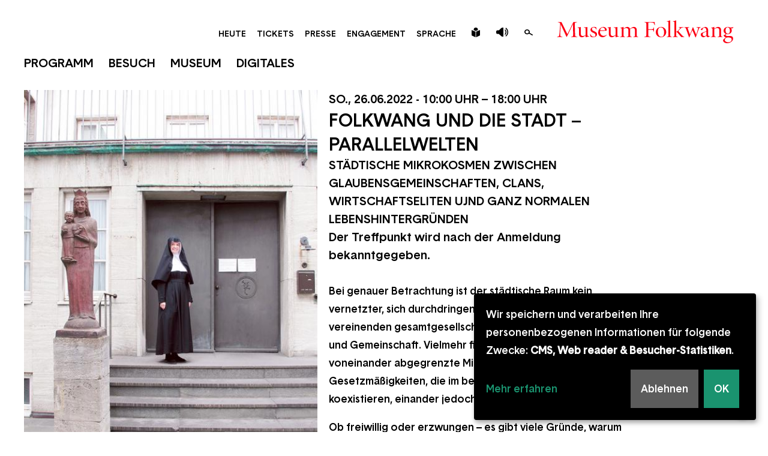

--- FILE ---
content_type: text/html; charset=UTF-8
request_url: https://www.museum-folkwang.de/de/fuehrung/folkwang-und-die-stadt-parallelwelten
body_size: 12652
content:
<!DOCTYPE html>
<html lang="de" dir="ltr" prefix="og: https://ogp.me/ns#" class="preload">
  <head>
    <meta charset="utf-8">
<script async data-type="text/javascript" type="text/plain" data-name="ga" data-src="https://www.googletagmanager.com/gtag/js?id=UA-1139651-13"></script>
<script data-type="text/javascript" type="text/plain" data-name="ga">window.dataLayer = window.dataLayer || [];function gtag(){dataLayer.push(arguments)};gtag("js", new Date());gtag("set", "developer_id.dMDhkMT", true);gtag("config", "UA-1139651-13", {"groups":"default","anonymize_ip":true,"page_placeholder":"PLACEHOLDER_page_path","allow_ad_personalization_signals":false});</script>
<script data-type="text/javascript" type="text/plain" data-name="matomo">var _paq = _paq || [];(function(){var u=(("https:" == document.location.protocol) ? "https://piwik.werk21system.de/piwik/" : "https://piwik.werk21system.de/piwik/");_paq.push(["setSiteId", "188"]);_paq.push(["setTrackerUrl", u+"matomo.php"]);_paq.push(["setDoNotTrack", 1]);if (!window.matomo_search_results_active) {_paq.push(["trackPageView"]);}_paq.push(["setIgnoreClasses", ["no-tracking","colorbox"]]);_paq.push(["enableLinkTracking"]);var d=document,g=d.createElement("script"),s=d.getElementsByTagName("script")[0];g.type="text/javascript";g.defer=true;g.async=true;g.src=u+"matomo.js";s.parentNode.insertBefore(g,s);})();</script>
<meta name="description" content="Bei genauer Betrachtung ist der st&auml;dtische Raum kein vernetzter, sich durchdringender Raum mit einem vereinenden gesamtgesellschaftlichen Konzept von Leben und Gemeinschaft. Vielmehr finden sich &uuml;berall voneinander abgegrenzte Mikrokosmen mit eigenen Gesetzm&auml;&szlig;igkeiten, die im besten Fall friedlich koexistieren, einander jedoch selten ber&uuml;hren.">
<meta name="abstract" content="Herausragende Sammlungen der Malerei &amp; Skulptur des 19. Jhd., der klassischen Moderne, Kunst nach 1945 und Fotografie. Au&szlig;erdem Grafik, Plakat, Arch&auml;ologie, Weltkunst.">
<link rel="canonical" href="https://www.museum-folkwang.de/de/fuehrung/folkwang-und-die-stadt-parallelwelten">
<meta property="og:title" content="Folkwang und die Stadt &ndash; Parallelwelten">
<meta property="og:image" content="https://www.museum-folkwang.de/sites/default/files/styles/metatag_og_image/public/image/Parallelwelten_300dpi_700px.jpg?h=894e1eff&amp;itok=YvBYy3dI">
<meta property="og:image:url" content="https://www.museum-folkwang.de/sites/default/files/styles/metatag_og_image/public/image/Parallelwelten_300dpi_700px.jpg?h=894e1eff&amp;itok=YvBYy3dI">
<meta property="og:image:secure_url" content="https://www.museum-folkwang.de/sites/default/files/styles/metatag_og_image/public/image/Parallelwelten_300dpi_700px.jpg?h=894e1eff&amp;itok=YvBYy3dI">
<meta name="twitter:card" content="summary_large_image">
<meta name="twitter:description" content="Bei genauer Betrachtung ist der st&auml;dtische Raum kein vernetzter, sich durchdringender Raum mit einem vereinenden gesamtgesellschaftlichen Konzept von Leben und Gemeinschaft. Vielmehr finden sich &uuml;berall voneinander abgegrenzte Mikrokosmen mit eigenen Gesetzm&auml;&szlig;igkeiten, die im besten Fall friedlich koexistieren, einander jedoch selten ber&uuml;hren.">
<meta name="twitter:title" content="Folkwang und die Stadt &ndash; Parallelwelten">
<meta name="twitter:image" content="https://www.museum-folkwang.de/sites/default/files/styles/metatag_og_image/public/image/Parallelwelten_300dpi_700px.jpg?h=894e1eff&amp;itok=YvBYy3dI">
<meta name="Generator" content="Drupal 10 (https://www.drupal.org)">
<meta name="MobileOptimized" content="width">
<meta name="HandheldFriendly" content="true">
<meta name="viewport" content="width=device-width, initial-scale=1.0">
<link rel="icon" href="/core/misc/favicon.ico" type="image/vnd.microsoft.icon">
<link rel="alternate" hreflang="de" href="https://www.museum-folkwang.de/de/fuehrung/folkwang-und-die-stadt-parallelwelten">
<link rel="alternate" hreflang="en" href="https://www.museum-folkwang.de/en/guided-tour/folkwang-und-die-stadt-parallelwelten">

    <title>Folkwang und die Stadt &ndash; Parallelwelten | Museum Folkwang</title>
    <link rel="apple-touch-icon" sizes="180x180" href="/apple-touch-icon.png">
    <link rel="icon" type="image/png" sizes="32x32" href="/favicon-32x32.png">
    <link rel="icon" type="image/png" sizes="16x16" href="/favicon-16x16.png">
    <link rel="manifest" href="/site.webmanifest">
    <link rel="shortcut icon" href="/favicon.ico">
    <meta name="msapplication-config" content="/browserconfig.xml">
    <link rel="stylesheet" media="all" href="/sites/default/files/css/css_4wD05zzP91Ty2E8F3LdIl3yeKWebbSvXS-iFGoIQl3U.css?delta=0&amp;language=de&amp;theme=museum_folkwang&amp;include=eJw9xkkOgCAMAMAPIX2SKVAJoUtCQePvjR68TKYzDoP-Gvz2SQIJnYIspyX7Ydwv1AqVLSFvPm9uWkPuVNq0sWPONkozhX_xGKaTtISz0eXwGcXKYnoAjXorwA">
<link rel="stylesheet" media="all" href="/sites/default/files/css/css_YUppW_-JfNWqHA1SRdUZywEzK34HO49QKHU4fx9LnF8.css?delta=1&amp;language=de&amp;theme=museum_folkwang&amp;include=eJw9xkkOgCAMAMAPIX2SKVAJoUtCQePvjR68TKYzDoP-Gvz2SQIJnYIspyX7Ydwv1AqVLSFvPm9uWkPuVNq0sWPONkozhX_xGKaTtISz0eXwGcXKYnoAjXorwA">

    <script src="/libraries/klaro/dist/klaro-no-translations-no-css.js?t8vaou" defer id="klaro-js"></script>

  </head>
    <body class="not-logged-in path-node node--type-event">
        <a href="#main-content" class="visuallyhidden-focusable">Direkt zum Inhalt</a>
    
      <div class="dialog-off-canvas-main-canvas" data-off-canvas-main-canvas>
    <div class="site js-site">

  <header class="site-header" role="banner">
    <div class="site-header__region-header">
        <div class="site-header__layout">
       <div class="site-header__branding">
    <a class="site-header__logo" href="/de" title="Startseite" rel="home">
      <img class="site-header__logo-img" src="/themes/custom/theme_museum_folkwang/build/images/logo.svg" alt="Museum Folkwang">
    </a>
      </div>
<div id="block-metanavigation" class="block block-system block-system-menu-blockmeta dropdown-menu">
      
        
          

                      <ul data-region="header" class="menu menu--level-0">
              
                              
                    <li class="menu__item">
                          <a href="/de/calendar/today" class="menu__link" data-drupal-link-system-path="calendar/today">Heute</a>
                                  </li>
        
                              
                    <li class="menu__item">
                          <a href="https://museum-folkwang.ticketfritz.de/Home/Index" class="menu__link">Tickets</a>
                                  </li>
        
                              
                    <li class="menu__item has-children">
                          <span class="menu__link">Presse</span>
                                                            <ul class="menu menu--level-1">
                
                              
                    <li class="menu__item">
                          <a href="/de/kontakt" class="menu__link" data-drupal-link-system-path="node/964">Kontakt</a>
                                  </li>
        
                              
                    <li class="menu__item">
                          <a href="/de/presse" class="menu__link" data-drupal-link-system-path="node/115">Pressemitteilungen</a>
                                  </li>
        
                              
                    <li class="menu__item">
                          <a href="/de/presseverteiler" class="menu__link" data-drupal-link-system-path="node/1847">Presseverteiler</a>
                                  </li>
        
                              
                    <li class="menu__item">
                          <a href="/de/user/register" class="menu__link" data-drupal-link-system-path="user/register">Registrierung</a>
                                  </li>
        
                              
                    <li class="menu__item">
                          <a href="/de/user/login" class="menu__link" data-drupal-link-system-path="user/login">Login Pressebilder</a>
                                  </li>
              </ul>
    
                      </li>
        
                              
                    <li class="menu__item has-children">
                          <span class="menu__link">Engagement</span>
                                                            <ul class="menu menu--level-1">
                
                              
                    <li class="menu__item">
                          <a href="/de/folkwang-museumsverein-ev" class="menu__link" data-drupal-link-system-path="node/112">Folkwang-Museumsverein</a>
                                  </li>
        
                              
                    <li class="menu__item">
                          <a href="/de/kunstring-folkwang" class="menu__link" data-drupal-link-system-path="node/113">Kunstring Folkwang</a>
                                  </li>
        
                              
                    <li class="menu__item">
                          <a href="https://kunstring-folkwang.de/junger-kunstring" class="menu__link">Junger Kunstring Folkwang</a>
                                  </li>
        
                              
                    <li class="menu__item">
                          <a href="/de/foerderverein-fotografische-sammlung" class="menu__link" data-drupal-link-system-path="node/109">F&ouml;rderverein Fotografische Sammlung</a>
                                  </li>
        
                              
                    <li class="menu__item">
                          <a href="/de/stiftung-fuer-das-museum-folkwang" class="menu__link" data-drupal-link-system-path="node/116">Stiftung f&uuml;r das Museum Folkwang</a>
                                  </li>
        
                              
                    <li class="menu__item">
                          <a href="/de/museumsnahe-stiftungen" class="menu__link" data-drupal-link-system-path="node/1559">Museumsnahe Stiftungen</a>
                                  </li>
        
                              
                    <li class="menu__item has-margin">
                          <a href="/de/foerderer" class="menu__link" data-drupal-link-system-path="node/117">F&ouml;rderer</a>
                                  </li>
        
                              
                    <li class="menu__item">
                          <a href="/de/sponsoren" class="menu__link" data-drupal-link-system-path="node/118">Sponsoren</a>
                                  </li>
        
                              
                    <li class="menu__item">
                          <a href="/de/partner" class="menu__link" data-drupal-link-system-path="node/119">Partner</a>
                                  </li>
              </ul>
    
                      </li>
        
                              
                    <li class="menu__item has-children">
                          <span class="menu__link">Sprache</span>
                                                            <ul class="menu menu--level-1">
                
                              
                    <li class="menu__item">
                                                                    <a href="/de/fuehrung/folkwang-und-die-stadt-parallelwelten" class="language-switcher-link"><abbr title="Deutsch">de</abbr></a>
                                  </li>
        
                              
                    <li class="menu__item">
                                                                    <a href="/en/guided-tour/folkwang-und-die-stadt-parallelwelten" class="language-switcher-link"><abbr title="English">en</abbr></a>
                                  </li>
              </ul>
    
                      </li>
        
                              
                    <li class="menu__item is-easy-read-item">
                          <a href="/de/leichte-sprache/leichte-sprache" title="Leichte Sprache" class="menu__link" data-drupal-link-system-path="node/1368">Leichte Sprache</a>
                                  </li>
        
                              
                    <li class="menu__item is-search-item">
                          <a href="/de/suche" title="Search the site" class="menu__link" data-drupal-link-system-path="search">Suche</a>
                                  </li>
              </ul>
    

      </div>
<div class="w21-common-search-block-form block block-w21-common block-site-search" data-drupal-selector="w21-common-search-block-form" id="block-sitesearch">
      
        
          <form action="/de/fuehrung/folkwang-und-die-stadt-parallelwelten" method="post" id="w21-common-search-block-form" accept-charset="UTF-8">
  
<div class="form-item form-item-keys form-item-type-search form-item-type-text form-item--no-label js-form-item js-form-type-search js-form-item-keys">
      <label for="search" class="visually-hidden js-form-required form-required">Suche</label>
        <input class="form-search required" data-drupal-selector="search" type="search" id="search" name="keys" value="" size="15" maxlength="128" placeholder="Suche" required="required" aria-required="true">

        </div>
<input data-drupal-selector="form-br6qytpkb6eysepcpdfzpdshoiu-u8epzd29fq82mjg" type="hidden" name="form_build_id" value="form-br6QyTpKb6EYSEpCPdfzpdsHOiu-U8epZD29fq82Mjg">
<input data-drupal-selector="edit-w21-common-search-block-form" type="hidden" name="form_id" value="w21_common_search_block_form">

<div data-drupal-selector="edit-actions" class="form-actions js-form-wrapper form-wrapper" id="edit-actions"><input data-drupal-selector="edit-submit" type="submit" id="edit-submit" name="op" value="Suche" class="button js-form-submit form-submit">
</div>

</form>

      </div>
<div id="block-open-readspeaker-block" class="block readspeaker__block">
  <button id="readspeaker-toggle" class="readspeaker__toggle">
    <svg version="1.0" xmlns="http://www.w3.org/2000/svg" viewbox="0 0 26.383 20"><path d="M10.517 1.552a178.948 178.948 0 01-4.127 4.09c-.227.214-.606.366-.922.391-.946.063-1.893.013-2.827.088C.975 6.247.23 6.916.066 8.57a15.05 15.05 0 00-.063 1.515c-.013.505.013 1.01.063 1.515.151 1.653.909 2.322 2.575 2.449.947.076 1.893.013 2.827.088.315.025.694.164.921.391a157.556 157.556 0 014.127 4.089c1.515 1.565 3.408 1.464 5.339 1.287V.075c-1.943-.201-3.823-.088-5.338 1.477zM21.334.202l-.972 1.868s4.014 2.777 4.014 8.078c0 5.301-4.014 7.813-4.014 7.813l.909 1.767s5.112-2.6 5.112-9.63c0-7.019-5.049-9.896-5.049-9.896zm-1.755 3.635L18.62 5.73s1.919 1.767 1.906 4.443c0 2.663-1.906 4.127-1.906 4.127l.947 1.906s2.966-1.919 2.966-6.046c0-4.127-2.954-6.323-2.954-6.323z"></path></svg>
  </button>
  <div class="readspeaker__player" aria-hidden="true">
          
            
              
<div class="open-readspeaker-ui">
  <div id="readspeaker_button" class="rs_skip rsbtn rs_preserve">
    <a class="rsbtn_play open-readspeaker-button" title="Text mit dem ReadSpeaker webReader vorlesen lassen" accesskey="L" href="//app-eu.readspeaker.com/cgi-bin/rsent?customerid=9747&amp;lang=de_de&amp;readid=main-content&amp;url=https%3A%2F%2Fwww.museum-folkwang.de%2Fde%2Ffuehrung%2Ffolkwang-und-die-stadt-parallelwelten">
      <span class="rsbtn_left rsimg rspart"><span class="rsbtn_text"><span>Vorlesen</span></span></span>
      <span class="rsbtn_right rsimg rsplay rspart"></span>
    </a>
  </div>
</div>

        <div class="readspeaker__load" aria-hidden="true"><a href="#">Readspeaker laden</a></div>
            </div>
</div>

  </div>

      <div class="menu-toggle"></div>
    </div>

    <nav class="site-navigation" role="navigation">
      <div class="site-navigation__wrap l-container">
        <div class="site-navigation__menu">
            <div id="block-museum-folkwang-main-menu" class="main-menu-container block block-system block-system-menu-blockmain">

      
        
          <div class="main-menu dropdown-menu">
         
                        <ul class="menu menu--level-0">
                                  <li class="menu__item has-children">
            <span class="menu__link">Programm</span>
                                                <ul class="menu menu--level-1">
                                    <li class="menu__item">
            <a href="/de/ausstellungen" class="menu__link" data-drupal-link-system-path="node/54">Ausstellungen</a>
                      </li>
                            <li class="menu__item">
            <a href="/de/news" class="menu__link" data-drupal-link-system-path="node/111">NEWS</a>
                      </li>
                            <li class="menu__item">
            <a href="/de/veranstaltungen" class="menu__link" data-drupal-link-system-path="node/48">Veranstaltungen</a>
                      </li>
                            <li class="menu__item">
            <a href="/de/kalender" class="menu__link" data-drupal-link-system-path="node/162">Kalender</a>
                      </li>
              </ul>
    
                      </li>
                            <li class="menu__item has-children">
            <span class="menu__link">Besuch</span>
                                                <ul class="menu menu--level-1">
                                    <li class="menu__item">
            <a href="/de/oeffnungszeiten" class="menu__link" data-drupal-link-system-path="node/55">&Ouml;ffnungszeiten</a>
                      </li>
                            <li class="menu__item">
            <a href="/de/tickets" class="menu__link" data-drupal-link-system-path="node/62">Tickets</a>
                      </li>
                            <li class="menu__item">
            <a href="/de/fuehrungen" class="menu__link" data-drupal-link-system-path="node/95">F&uuml;hrungen</a>
                      </li>
                            <li class="menu__item">
            <a href="/de/barrierefreiheit" class="menu__link" data-drupal-link-system-path="node/1352">Barrierefreiheit</a>
                      </li>
                            <li class="menu__item">
            <a href="/de/shops" class="menu__link" data-drupal-link-system-path="node/63">Shops</a>
                      </li>
                            <li class="menu__item">
            <a href="https://edda-essen.de/" class="menu__link">Restaurant</a>
                      </li>
                            <li class="menu__item">
            <a href="/de/bibliothek-archiv" class="menu__link" data-drupal-link-system-path="node/91">Bibliothek &amp; Archiv</a>
                      </li>
                            <li class="menu__item">
            <a href="/de/kunstberatung" class="menu__link" data-drupal-link-system-path="node/1351">Kunstberatung</a>
                      </li>
              </ul>
    
                      </li>
                            <li class="menu__item has-children">
            <span class="menu__link">MUSEUM</span>
                                                <ul class="menu menu--level-1">
                                    <li class="menu__item">
            <a href="/de/ueber-uns" class="menu__link" data-drupal-link-system-path="node/49">&Uuml;ber uns</a>
                      </li>
                            <li class="menu__item">
            <a href="/de/sammlung" class="menu__link" data-drupal-link-system-path="node/52">Sammlung</a>
                      </li>
                            <li class="menu__item">
            <a href="/de/bildung-vermittlung" class="menu__link" data-drupal-link-system-path="node/127">Bildung &amp; Vermittlung</a>
                      </li>
                            <li class="menu__item">
            <a href="/de/forschung" class="menu__link" data-drupal-link-system-path="node/67">Forschung</a>
                      </li>
                            <li class="menu__item">
            <a href="/de/das-gruene-museum" class="menu__link" data-drupal-link-system-path="node/1566">Nachhaltigkeit</a>
                      </li>
                            <li class="menu__item">
            <a href="/de/neue-folkwang-residence" class="menu__link" data-drupal-link-system-path="node/781">Residence</a>
                      </li>
              </ul>
    
                      </li>
                            <li class="menu__item has-children">
            <span class="menu__link">Digitales</span>
                                                <ul class="menu menu--level-1">
                                    <li class="menu__item">
            <a href="/de/app" class="menu__link" data-drupal-link-system-path="node/68">APP</a>
                      </li>
                            <li class="menu__item">
            <a href="/de/digitale-fuehrungen" class="menu__link" data-drupal-link-system-path="node/1003">DIGITALE F&Uuml;HRUNGEN</a>
                      </li>
                            <li class="menu__item">
            <a href="/de/sammlung-online" class="menu__link" data-drupal-link-system-path="node/107">Sammlung Online</a>
                      </li>
                            <li class="menu__item">
            <a href="/de/newsletter" class="menu__link" data-drupal-link-system-path="node/1257">Newsletter &amp; Info</a>
                      </li>
                            <li class="menu__item">
            <a href="/de/radio-folkwang" class="menu__link" data-drupal-link-system-path="node/773">Radio Folkwang</a>
                      </li>
                            <li class="menu__item">
            <a href="https://www.youtube.com/user/MuseumFolkwang" class="menu__link">YouTube</a>
                      </li>
                            <li class="menu__item">
            <a href="/de/social-media" class="menu__link" data-drupal-link-system-path="node/99">Social Media</a>
                      </li>
                            <li class="menu__item">
            <a href="https://artsandculture.google.com/partner/museum-folkwang" class="menu__link">Google Arts &amp; Culture</a>
                      </li>
              </ul>
    
                      </li>
              </ul>
    

  
      </div>
      </div>
<div id="block-meta" class="block block-system block-system-menu-blockmeta dropdown-menu">
      
        
          

                      <ul data-region="nav" class="menu menu--level-0">
              
                              
                    <li class="menu__item">
                          <a href="/de/calendar/today" class="menu__link" data-drupal-link-system-path="calendar/today">Heute</a>
                                  </li>
        
                              
                    <li class="menu__item">
                          <a href="https://museum-folkwang.ticketfritz.de/Home/Index" class="menu__link">Tickets</a>
                                  </li>
        
                              
                    <li class="menu__item has-children">
                          <span class="menu__link">Presse</span>
                                                            <ul class="menu menu--level-1">
                
                              
                    <li class="menu__item">
                          <a href="/de/kontakt" class="menu__link" data-drupal-link-system-path="node/964">Kontakt</a>
                                  </li>
        
                              
                    <li class="menu__item">
                          <a href="/de/presse" class="menu__link" data-drupal-link-system-path="node/115">Pressemitteilungen</a>
                                  </li>
        
                              
                    <li class="menu__item">
                          <a href="/de/presseverteiler" class="menu__link" data-drupal-link-system-path="node/1847">Presseverteiler</a>
                                  </li>
        
                              
                    <li class="menu__item">
                          <a href="/de/user/register" class="menu__link" data-drupal-link-system-path="user/register">Registrierung</a>
                                  </li>
        
                              
                    <li class="menu__item">
                          <a href="/de/user/login" class="menu__link" data-drupal-link-system-path="user/login">Login Pressebilder</a>
                                  </li>
              </ul>
    
                      </li>
        
                              
                    <li class="menu__item has-children">
                          <span class="menu__link">Engagement</span>
                                                            <ul class="menu menu--level-1">
                
                              
                    <li class="menu__item">
                          <a href="/de/folkwang-museumsverein-ev" class="menu__link" data-drupal-link-system-path="node/112">Folkwang-Museumsverein</a>
                                  </li>
        
                              
                    <li class="menu__item">
                          <a href="/de/kunstring-folkwang" class="menu__link" data-drupal-link-system-path="node/113">Kunstring Folkwang</a>
                                  </li>
        
                              
                    <li class="menu__item">
                          <a href="https://kunstring-folkwang.de/junger-kunstring" class="menu__link">Junger Kunstring Folkwang</a>
                                  </li>
        
                              
                    <li class="menu__item">
                          <a href="/de/foerderverein-fotografische-sammlung" class="menu__link" data-drupal-link-system-path="node/109">F&ouml;rderverein Fotografische Sammlung</a>
                                  </li>
        
                              
                    <li class="menu__item">
                          <a href="/de/stiftung-fuer-das-museum-folkwang" class="menu__link" data-drupal-link-system-path="node/116">Stiftung f&uuml;r das Museum Folkwang</a>
                                  </li>
        
                              
                    <li class="menu__item">
                          <a href="/de/museumsnahe-stiftungen" class="menu__link" data-drupal-link-system-path="node/1559">Museumsnahe Stiftungen</a>
                                  </li>
        
                              
                    <li class="menu__item has-margin">
                          <a href="/de/foerderer" class="menu__link" data-drupal-link-system-path="node/117">F&ouml;rderer</a>
                                  </li>
        
                              
                    <li class="menu__item">
                          <a href="/de/sponsoren" class="menu__link" data-drupal-link-system-path="node/118">Sponsoren</a>
                                  </li>
        
                              
                    <li class="menu__item">
                          <a href="/de/partner" class="menu__link" data-drupal-link-system-path="node/119">Partner</a>
                                  </li>
              </ul>
    
                      </li>
        
                              
                    <li class="menu__item has-children">
                          <span class="menu__link">Sprache</span>
                                                            <ul class="menu menu--level-1">
                
                              
                    <li class="menu__item">
                                                                    <a href="/de/fuehrung/folkwang-und-die-stadt-parallelwelten" class="language-switcher-link"><abbr title="Deutsch">de</abbr></a>
                                  </li>
        
                              
                    <li class="menu__item">
                                                                    <a href="/en/guided-tour/folkwang-und-die-stadt-parallelwelten" class="language-switcher-link"><abbr title="English">en</abbr></a>
                                  </li>
              </ul>
    
                      </li>
        
                              
                    <li class="menu__item is-easy-read-item">
                          <a href="/de/leichte-sprache/leichte-sprache" title="Leichte Sprache" class="menu__link" data-drupal-link-system-path="node/1368">Leichte Sprache</a>
                                  </li>
        
                              
                    <li class="menu__item is-search-item">
                          <a href="/de/suche" title="Search the site" class="menu__link" data-drupal-link-system-path="search">Suche</a>
                                  </li>
              </ul>
    

      </div>


        </div>
      </div>
    </nav>
  </header>

  <div class="backdrop"></div>

  
  
  
  
  

  <main id="main-content" class="site__main site-main js-site-main" role="main">
    <div class="l-container">

      
      <article>
          <div>
    <div data-drupal-messages-fallback class="hidden"></div>
<div id="block-museum-folkwang-content" class="block block-system block-system-main-block">
      
        
          
<article class="node node--type-event node--view-mode-full has-sidebar node--sidebar-layout">

  <div class="node__layout">

    <div class="node__content">
      

  

  <div class="field field--label-hidden field--type-business_hours_date_recur field-event-date-range">
          <div class="field__fields">
              <div class="field__content"><div class="first-occurrence">So., 26.06.2022 - 10:00 Uhr</div>
<div class="separator">&ndash;</div>
<div class="last-occurrence">18:00 Uhr</div>
</div>
              </div>
      </div>

      <h1 class="node__title"><span>Folkwang und die Stadt &ndash; Parallelwelten</span>
</h1>
      

  

  <div class="field field--label-hidden field--type-string_long field-subtitle">
              <div class="field__content">ST&Auml;DTISCHE MIKROKOSMEN ZWISCHEN GLAUBENSGEMEINSCHAFTEN, CLANS, WIRTSCHAFTSELITEN UJND GANZ NORMALEN LEBENSHINTERGR&Uuml;NDEN<br>
Der Treffpunkt wird nach der Anmeldung bekanntgegeben.</div>
          </div>


      

  

  <div class="field field--label-hidden field--type-text_with_summary field-body">
              <div class="field__content"><p><span><span><span><span>Bei genauer Betrachtung ist der st&auml;dtische Raum kein vernetzter, sich durchdringender Raum mit einem vereinenden gesamtgesellschaftlichen Konzept von Leben und Gemeinschaft. Vielmehr finden sich &uuml;berall voneinander abgegrenzte Mikrokosmen mit eigenen Gesetzm&auml;&szlig;igkeiten, die im besten Fall friedlich koexistieren, einander jedoch selten ber&uuml;hren. </span></span></span></span></p>

<p><span><span><span><span>Ob freiwillig oder erzwungen &ndash; es gibt viele Gr&uuml;nde, warum sich Gemeinschaften voneinander abgrenzen und eigene Lebensmodelle umsetzen. </span></span></span></span></p>

<p><span><span><span><span>Bei der Tagestour durch Essen sprechen wir mit Menschen, die in diesen Gemeinschaften leben und arbeiten und den Dialog suchen. Wir besuchen auf unserer Reise zun&auml;chst das Kloster der Augustiner Chorfrauen der Congregatio B.M.V., die sich &ndash; in kl&ouml;sterlicher Gemeinschaft lebend &ndash; auch der weltlichen Erziehung von Kindern und Jugendlichen widmen. In direkter Nachbarschaft findet sich die Justizvollzugsanstalt, wo Menschen aus ganz anderen Gr&uuml;nden abgeschottet und in einer Art Ausnahmezustand leben (m&uuml;ssen). Mit dem Pressesprecher der JVA, Marc Marin, und der K&uuml;nstlerin Anne Berlit diskutieren wir Strategien, Menschen w&auml;hrend und nach der Haftzeit zu resozialisieren. Ob sich der exklusive Stadtteil Brucker Holt als Parallelwelt bezeichnen l&auml;sst, finden wir anschlie&szlig;end bei einem kurzen Spaziergang und im Gespr&auml;ch mit Anwohner:innen des Viertels, das rund um die Uhr von einem privaten Sicherheitsdienst bewacht wird, heraus. In der Glow Shisha-Bar n&auml;hern wir uns dann dem, was einschl&auml;gig als Parallelwelt bezeichnet wird, von ganz anderer Seite. Mit Expert:innen diskutieren wir &uuml;ber die Hintergr&uuml;nde und Bedingungen solcher Gemeinschaften im Umfeld von Migration und Vertreibung, &uuml;ber Staatenlosigkeit, Kettenduldung und drohende Abschiebung.</span></span></span></span></p>

<p><span><span><span><span>Mit<br>
Schwester M. Regina, Augustiner Chorfrauen, Essen<br>
Marc Marin, Pressesprecher und Ausbildungsleiter, JVA Essen<br>
Anne Berlit, K&uuml;nstlerin, Essen<br>
Thomas Olbricht, Kunstsammler, Essen<br>
Ahmad Omeirat, Laissez-passer e.V., Essen<br>
Kefaet Prizreni, Artivist, Essen<br>
Iman Ahmed-Hassan, Laissez-passer e.V., Essen<br>
Deniz Schumacher, Eigent&uuml;mer Glow Shisha-Bar, Freiberufler, Ehrenamtler, Essen<br>
Konstantin Adamopoulos, freier Kurator, K&ouml;ln<br>
<br>
Programm<br>
<br>
10.00 &nbsp; Begr&uuml;&szlig;ung: Peter Gorschl&uuml;ter, Direktor Museum Folkwang, Markus Ambach, MAP<br>
10.15&nbsp;&nbsp; F&uuml;hrung durch das Kloster Augustiner Chorfrauen mit Schwester M. Regina<br>
12.00 &nbsp; Diskussion mit<br>
&nbsp;&nbsp;&nbsp;&nbsp;&nbsp;&nbsp;&nbsp;&nbsp;&nbsp;&nbsp;&nbsp; Schwester M. Regina, Augustiner Chorfrauen<br>
&nbsp;&nbsp;&nbsp;&nbsp;&nbsp;&nbsp;&nbsp;&nbsp;&nbsp;&nbsp;&nbsp; Marc Marin, Pressesprecher und Ausbildungsleiter Justizvollzugsanstalt Essen<br>
&nbsp;&nbsp;&nbsp;&nbsp;&nbsp;&nbsp;&nbsp;&nbsp;&nbsp;&nbsp;&nbsp; Anne Berlit, K&uuml;nstlerin<br>
13.30&nbsp;&nbsp; Einf&uuml;hrung zur JVA im Au&szlig;enbereich mit Marc Marin, Pressesprecher JVA<br>
14.30&nbsp;&nbsp; Rundgang durch das Viertel Brucker Holt mit Thomas Olbricht<br>
16.30<em>&nbsp;&nbsp; Parallelwelten</em><br>
&nbsp;&nbsp;&nbsp;&nbsp;&nbsp;&nbsp;&nbsp;&nbsp;&nbsp;&nbsp;&nbsp; Eine Diskussion mit<br>
&nbsp;&nbsp;&nbsp;&nbsp;&nbsp;&nbsp;&nbsp;&nbsp;&nbsp;&nbsp;&nbsp; Ahmad Omeirat, Laissez-passer e.V., Essen<br>
&nbsp;&nbsp;&nbsp;&nbsp;&nbsp;&nbsp;&nbsp;&nbsp;&nbsp;&nbsp;&nbsp; Kefaet Prizreni, Artivist, Essen<br>
&nbsp;&nbsp;&nbsp;&nbsp;&nbsp;&nbsp;&nbsp;&nbsp;&nbsp;&nbsp;&nbsp; Iman Ahmed-Hassan, Laissez-passer e.V., Essen<br>
&nbsp;&nbsp;&nbsp;&nbsp;&nbsp;&nbsp;&nbsp;&nbsp;&nbsp;&nbsp;&nbsp; Deniz Schumacher, Eigent&uuml;mer Glow Shisha-Bar<br>
&nbsp;&nbsp;&nbsp;&nbsp;&nbsp;&nbsp;&nbsp;&nbsp;&nbsp;&nbsp;&nbsp; Moderation: Konstantin Adamopoulos, freier Kurator</span></span></span></span></p>

<p><span><span><span>Bustour mit Diskussion<br>
Teilnahme nur nach Anmeldung unter:<br>
<a class="arrow-link" href="https://folkwangunddiestadt.net/">www.folkwangunddiestadt.net</a><br>
Der Treffpunkt wird nach der Anmeldung bekanntgegeben.</span></span></span><br>
&nbsp;</p></div>
          </div>
  <div class="page-tools" role="menu">
    <ul><li class="page-tools__share"><h3>Teilen auf</h3><ul class="social-share"><li class="social-share__service social-share__service--facebook facebook"><a href="https://www.facebook.com/sharer/sharer.php?u=https%3A//www.museum-folkwang.de/de/fuehrung/folkwang-und-die-stadt-parallelwelten" target="_blank" rel="nofollow" title="Teilen auf Facebook ">Facebook</a></li></ul></li></ul>
  </div>


          </div>

          <div class="node__sidebar">
        

  

  <div class="field field--label-hidden field--type-entity_reference field-image">
              <div class="field__content"><figure class="media-image media-image--node-full media-image--with-info-toggle">

    <div class="media-image__info-wrapper">
    <div class="media-image__wrapper">
                                  <picture>
                  <source srcset="/sites/default/files/styles/museum_folkwang_node_full_xl_1x/public/image/Parallelwelten_300dpi_700px.jpg?itok=qMcSa707 1x, /sites/default/files/styles/museum_folkwang_node_full_xl_2x/public/image/Parallelwelten_300dpi_700px.jpg?itok=Dk6TL1yG 2x" media="all and (min-width: 1200px)" type="image/jpeg" width="470" height="661"></source>
              <source srcset="/sites/default/files/styles/museum_folkwang_node_full_l_1x/public/image/Parallelwelten_300dpi_700px.jpg?itok=7cWxj-xS 1x, /sites/default/files/styles/museum_folkwang_node_full_l_2x/public/image/Parallelwelten_300dpi_700px.jpg?itok=Crm1rbD4 2x" media="all and (min-width: 980px) and (max-width: 1199px)" type="image/jpeg" width="475" height="668"></source>
              <source srcset="/sites/default/files/styles/museum_folkwang_node_full_m_1x/public/image/Parallelwelten_300dpi_700px.jpg?itok=tbcPII_O 1x, /sites/default/files/styles/museum_folkwang_node_full_m_2x/public/image/Parallelwelten_300dpi_700px.jpg?itok=ubNrBLxF 2x" media="all and (min-width: 768px) and (max-width: 979px)" type="image/jpeg" width="949" height="1334"></source>
              <source srcset="/sites/default/files/styles/museum_folkwang_node_full_s_1x/public/image/Parallelwelten_300dpi_700px.jpg?itok=1zfw4I0U 1x, /sites/default/files/styles/museum_folkwang_node_full_s_2x/public/image/Parallelwelten_300dpi_700px.jpg?itok=fW50_if1 2x" media="all and (min-width: 480px) and (max-width: 767px)" type="image/jpeg" width="737" height="1036"></source>
              <source srcset="/sites/default/files/styles/museum_folkwang_node_full_xs_1x/public/image/Parallelwelten_300dpi_700px.jpg?itok=_kH_0Q48 1x, /sites/default/files/styles/museum_folkwang_node_full_xs_2x/public/image/Parallelwelten_300dpi_700px.jpg?itok=KbS_p96p 2x" media="all and (max-width: 479px)" type="image/jpeg" width="449" height="631"></source>
                  <img loading="eager" class="media-image__img" src="/sites/default/files/styles/museum_folkwang_node_full_xs_1x/public/image/Parallelwelten_300dpi_700px.jpg?itok=_kH_0Q48" width="449" height="631" alt="Folkwang und die Stadt &ndash; Parallelwelten" title="Folkwang und die Stadt &ndash; Parallelwelten">

  </picture>


          </div>
              <figcaption class="media-image__info">
                          <div class="copyright">&copy; Markus Ambach </div>
              </figcaption>
      </div>
  
</figure>
</div>
          </div>

        
      </div>
    
  </div>

  

  

  

  <div class="field field--label-hidden field--type-entity_reference field-guided-tours">
          <div class="field__fields">
              <div class="field__content">
<div class="views-element-container"></div>
</div>
              </div>
      </div>


  

</article>

      </div>

  </div>

      </article>

    </div>
  </main>

  <footer class="site__footer site-footer js-site-footer" role="contentinfo">
    <div class="l-container">
        <div class="site-footer__layout">
    
    <div class="column">
      Museumsplatz 1<br>
      45128 Essen<br>
      T +49 201 8845 000<br>
      <a href="mailto:info@museum-folkwang.essen.de">info@museum-folkwang.essen.de</a>
    </div>

    <nav role="navigation" aria-labelledby="block-museum-folkwang-footer-menu" id="block-museum-folkwang-footer">
            
  <h2 class="visually-hidden" id="block-museum-folkwang-footer-menu">Footer menu</h2>
  

         
                        <ul class="menu menu--level-0">
                                  <li class="menu__item">
            <a href="/de/team" class="menu__link" data-drupal-link-system-path="node/50">Kontakt</a>
                      </li>
                            <li class="menu__item">
            <a href="/de/hausordnung" class="menu__link" data-drupal-link-system-path="node/60">Hausordnung</a>
                      </li>
                            <li class="menu__item">
            <a href="/de/datenschutz" class="menu__link" data-drupal-link-system-path="node/124">Datenschutz</a>
                      </li>
                            <li class="menu__item">
            <a href="/de/impressum" class="menu__link" data-drupal-link-system-path="node/126">Impressum</a>
                      </li>
                <li class="menu__item"><a href="https://www.museum-folkwang.de/de/fuehrung/folkwang-und-die-stadt-parallelwelten" rel="open-consent-manager">Cookie-Einstellungen verwalten</a></li>
      </ul>
    

  
  </nav>
<div id="block-social-media" class="block block-w21-social-media block-social-media-profiles">
    <div class="links">
    <div class="links__social-media">
      
            
              <h2 class="visually-hidden">Follow us on:</h2><ul class="social-media"><li class="facebook"><a href="https://www.facebook.com/MuseumFolkwangEssen" title="Facebook" target="_blank" rel="nofollow">Facebook</a></li><li class="youtube"><a href="https://www.youtube.com/user/MuseumFolkwang" title="YouTube" target="_blank" rel="nofollow">YouTube</a></li><li class="instagram"><a href="https://www.instagram.com/museum_folkwang" title="Instagram" target="_blank" rel="nofollow">Instagram</a></li></ul>
          </div>
    <a class="app-icon" href="/de/app">
        <svg role="presentation" class="icon-svg"><svg xmlns="http://www.w3.org/2000/svg" viewbox="0 0 100 100"><path d="M76 0H24S0 0 0 24v52s0 24 24 24h52s24 0 24-24V24s0-24-24-24zM61.13 40.78v16.3h7.46c.33 0 .56.26.56.55v2.39c0 .29-.23.55-.56.55h-10.7a.55.55 0 01-.56-.55V40.78c0-.3.23-.56.56-.56h2.69c.28 0 .55.26.55.56zm-21.51-6.76c.18-.25.33-.54.5-.79.17-.25.44-.32.65-.15.11.09 1.59 1.32 3.07 1.32 1.32 0 2.16-.8 2.16-1.78 0-1.15-.99-1.88-2.9-2.66-1.96-.83-3.49-1.84-3.49-4.07 0-1.5 1.15-3.56 4.21-3.56 1.91 0 3.35 1 3.55 1.13.15.1.31.37.11.65-.15.23-.33.5-.47.73-.16.25-.41.36-.68.2-.13-.08-1.48-.97-2.59-.97-1.61 0-2.16 1.02-2.16 1.73 0 1.1.84 1.77 2.43 2.42 2.23.9 4.13 1.96 4.13 4.3 0 2-1.79 3.62-4.28 3.62-2.34 0-3.82-1.23-4.13-1.51-.16-.15-.3-.29-.11-.61zm8.59 16.35c0 5.81-4.69 10.43-10.55 10.43-5.87 0-10.53-4.61-10.53-10.43 0-5.81 4.66-10.49 10.53-10.49 5.86 0 10.55 4.68 10.55 10.49zm-22.8-27.48c0-.19.17-.36.36-.36h1.29c.2 0 .36.18.36.36v7.93c0 1.91 1.23 3.42 3.18 3.42 1.98 0 3.23-1.48 3.23-3.38v-7.97c0-.19.15-.36.36-.36h1.29c.19 0 .36.18.36.36v8.06c0 2.91-2.21 5.2-5.25 5.2-3.01 0-5.2-2.28-5.2-5.2v-8.06zm-16.22-.27c.04-.15.2-.29.34-.29h.32c.11 0 .29.1.33.21l4.05 9.8h.07l4.03-9.8c.04-.11.2-.21.33-.21h.31c.16 0 .31.14.35.29l2.38 12.89c.06.27-.07.45-.34.45H20.1c-.18 0-.32-.14-.37-.27l-1.43-8.58h-.06l-3.49 8.83c-.04.11-.15.2-.32.2h-.35c-.15 0-.29-.09-.32-.2l-3.51-8.83h-.07l-1.39 8.58c-.02.13-.2.27-.35.27H7.16c-.27 0-.41-.18-.37-.45l2.4-12.89zM6.68 40.71c0-.29.23-.55.56-.55h11.99c.32 0 .56.26.56.55v2.39c0 .29-.24.55-.56.55h-8.72v5.47h7.27c.3 0 .56.26.56.56v2.38c0 .3-.26.56-.56.56h-7.27v7.35c0 .29-.27.55-.56.55H7.24a.55.55 0 01-.56-.55V40.71zM30.97 64.7l-5.45 19.18c-.06.23-.29.4-.52.4h-.45c-.26 0-.44-.14-.49-.31L18.9 71.04h-.15l-5.1 12.93c-.09.17-.2.31-.49.31h-.46c-.22 0-.45-.17-.51-.4L6.74 64.7c-.11-.4.11-.69.52-.69h2.65c.23 0 .46.2.52.4l3 11.39h.11l4.59-11.76c.06-.17.19-.32.48-.32h.52c.29 0 .44.15.49.32l4.61 11.76h.11l2.93-11.39c.07-.19.29-.4.52-.4h2.66c.4 0 .63.29.52.69zM50.45 84h-2.51c-.43 0-.63-.18-.84-.58l-1.41-3.08h-8.61l-1.42 3.08c-.1.29-.36.58-.83.58h-2.51c-.43 0-.66-.37-.48-.74l8.96-19.22c.08-.17.23-.32.49-.32h.29c.29 0 .4.15.48.32l8.88 19.22c.18.37-.05.74-.49.74zm1.37-48.41v-12.7c0-.19.16-.36.38-.36h7.98c.22 0 .38.18.38.36v1.08c0 .19-.16.36-.38.36h-6.3v3.92h5.33c.2 0 .38.18.38.36v1.08c0 .21-.19.36-.38.36h-5.33v4.12h6.3c.22 0 .38.18.38.37v1.05c0 .19-.16.37-.38.37H52.2c-.22 0-.38-.18-.38-.37zm19.61 48.18c0 .29-.26.51-.55.51h-.68l-11.98-13.1h-.03v12.27c0 .29-.23.55-.55.55h-2.61c-.28 0-.54-.26-.54-.55v-19.2c0-.29.26-.52.54-.52h.72l11.91 12.63h.03v-11.8c0-.29.23-.55.55-.55h2.64c.29 0 .55.26.55.55v19.21zm3.15-52.82c0 2.91-2.21 5.2-5.24 5.2-3.02 0-5.2-2.28-5.2-5.2v-8.06c0-.19.18-.36.36-.36h1.29c.2 0 .36.18.36.36v7.93c0 1.91 1.23 3.42 3.18 3.42 1.98 0 3.22-1.48 3.22-3.38v-7.97c0-.19.16-.36.36-.36h1.29c.19 0 .36.18.36.36v8.06zm3.57 4.56l2.42-12.89c.04-.15.19-.29.35-.29h.31c.12 0 .3.1.33.21l4.09 9.8h.07l4.07-9.8c.05-.11.2-.21.33-.21h.32c.16 0 .32.14.35.29l2.4 12.89c.06.27-.07.45-.35.45h-1.27c-.18 0-.33-.14-.37-.27l-1.45-8.58h-.05l-3.52 8.83c-.04.11-.16.2-.33.2h-.35c-.16 0-.29-.09-.33-.2l-3.54-8.83h-.07l-1.41 8.58c-.02.13-.19.27-.35.27h-1.26c-.29 0-.43-.18-.39-.45zm-.6 5.41c0-.38.3-.7.71-.7h2.58c.38 0 .71.32.71.7v7.85l7.39-8.26c.11-.14.29-.29.56-.29h2.93c.56 0 .84.61.46 1.05l-7.65 8.54 8.21 9.74c.3.37.07 1.01-.53 1.01h-3.19c-.3 0-.46-.11-.53-.2l-7.65-9.35v8.86c0 .38-.33.7-.71.7h-2.58c-.41 0-.71-.32-.71-.7V40.92zm16.38 41.02c0 .23-.11.37-.23.45 0 0-2.97 1.86-7.16 1.86-5.76 0-10.37-4.51-10.37-10.22 0-5.7 4.61-10.3 10.37-10.3 2.6 0 5.08 1 7.05 2.66.23.23.26.58.03.81l-1.79 1.85c-.23.23-.49.23-.75 0a6.55 6.55 0 00-4.36-1.65c-3.61 0-6.47 3.05-6.47 6.62 0 3.55 2.86 6.54 6.51 6.54 1.62 0 2.86-.49 3.44-.71V77.4h-2.31c-.32 0-.55-.22-.55-.51v-2.26c0-.32.23-.54.55-.54h5.54c.29 0 .52.25.52.54v7.31zM37.67 57.02c3.69 0 6.74-3 6.74-6.66 0-3.67-3.05-6.71-6.74-6.71-3.7 0-6.71 3.04-6.71 6.71-.01 3.66 3.01 6.66 6.71 6.66zm3.65 13.87l-2.83 6.28h5.79l-2.88-6.28h-.08z"></path></svg></svg>
    </a>
  </div>
  
  <div class="copyright">
    Alle Rechte vorbehalten &copy; Museum Folkwang 2026
  </div>
</div>

  </div>

    </div>
  </footer>

</div>

  </div>

    
    <script type="application/json" data-drupal-selector="drupal-settings-json">{"path":{"baseUrl":"\/","pathPrefix":"de\/","currentPath":"node\/1044","currentPathIsAdmin":false,"isFront":false,"currentLanguage":"de"},"pluralDelimiter":"\u0003","suppressDeprecationErrors":true,"google_analytics":{"account":"UA-1139651-13","trackOutbound":true,"trackMailto":true,"trackTel":true,"trackDownload":true,"trackDownloadExtensions":"7z|aac|arc|arj|asf|asx|avi|bin|csv|doc(x|m)?|dot(x|m)?|exe|flv|gif|gz|gzip|hqx|jar|jpe?g|js|mp(2|3|4|e?g)|mov(ie)?|msi|msp|pdf|phps|png|ppt(x|m)?|pot(x|m)?|pps(x|m)?|ppam|sld(x|m)?|thmx|qtm?|ra(m|r)?|sea|sit|tar|tgz|torrent|txt|wav|wma|wmv|wpd|xls(x|m|b)?|xlt(x|m)|xlam|xml|z|zip"},"klaro":{"config":{"elementId":"klaro","storageMethod":"cookie","cookieName":"klaro","cookieExpiresAfterDays":1,"cookieDomain":"","groupByPurpose":false,"acceptAll":true,"hideDeclineAll":false,"hideLearnMore":false,"learnMoreAsButton":false,"additionalClass":" hide-consent-dialog-title klaro-theme-museum_folkwang","htmlTexts":false,"autoFocus":true,"privacyPolicy":"\/de\/datenschutz","lang":"de","services":[{"name":"klaro","default":true,"title":"Klaro!","description":"Speichert den Status der Zustimmung der\/des Benutzer*in.","purposes":["cms"],"callbackCode":"","cookies":[["klaro","",""],["klaro","",".museum-folkwang.de"]],"required":true,"optOut":false,"onlyOnce":false,"contextualConsentOnly":false,"contextualConsentText":"","wrapperIdentifier":[],"translations":{"de":{"title":"Klaro!"}}},{"name":"readspeaker","default":true,"title":"Readspeaker","description":"Vorlesefunktion (via Webreader)","purposes":["web_reader"],"callbackCode":"","cookies":[["_rspkrLoadCore","",""],["_rspkrLoadCore","",".museum-folkwang.de"]],"required":false,"optOut":true,"onlyOnce":false,"contextualConsentOnly":false,"contextualConsentText":"","wrapperIdentifier":[],"translations":{"de":{"title":"Readspeaker"}}},{"name":"ga","default":false,"title":"Google Analytics","description":"Dieser Dienst trackt Ihre Seitenbesuche.","purposes":["analytics"],"callbackCode":"","cookies":[["^_ga","",""],["^_gid","",""],["^_gat_*","",""],["^_ga","",".museum-folkwang.de"],["^_gid","",".museum-folkwang.de"],["^_gat_*","",".museum-folkwang.de"]],"required":false,"optOut":false,"onlyOnce":false,"contextualConsentOnly":false,"contextualConsentText":"","wrapperIdentifier":[],"translations":{"de":{"title":"Google Analytics"}}},{"name":"matomo","default":false,"title":"Matomo","description":"Dieser Dienst trackt Ihre Seitenbesuche.","purposes":["analytics"],"callbackCode":"","cookies":[["^_pk_.*$","",""],["piwik_ignore","",""],["^_pk_.*$","",".museum-folkwang.de"],["piwik_ignore","",".museum-folkwang.de"]],"required":false,"optOut":false,"onlyOnce":false,"contextualConsentOnly":false,"contextualConsentText":"","wrapperIdentifier":[],"translations":{"de":{"title":"Matomo"}}}],"translations":{"de":{"consentModal":{"title":"Informationen, die wir speichern","description":"Hier k\u00f6nnen Sie einsehen und anpassen, welche Information wir \u00fcber Sie speichern.\r\n","privacyPolicy":{"name":"Datenschutzerkl\u00e4rung","text":"Weitere Details finden Sie in unserer {privacyPolicy}.\r\n"}},"consentNotice":{"title":"Informationen, die wir speichern","changeDescription":"Es gab \u00c4nderungen seit Ihrem letzten Besuch, bitte aktualisieren Sie Ihre Auswahl.","description":"Wir speichern und verarbeiten Ihre personenbezogenen Informationen f\u00fcr folgende Zwecke: {purposes}.\r\n","learnMore":"Mehr erfahren","privacyPolicy":{"name":"Datenschutzerkl\u00e4rung"}},"ok":"OK","save":"Speichern","decline":"Ablehnen","close":"Schlie\u00dfen","acceptAll":"Allen zustimmen","acceptSelected":"Auswahl speichern","service":{"disableAll":{"title":"Alle Anwendungen aktivieren\/deaktivieren","description":"Nutzen Sie diesen Schalter um alle Apps zu aktivieren\/deaktivieren."},"optOut":{"title":"(Opt-Out)","description":"Diese Anwendung wird standardm\u00e4\u00dfig geladen (Sie k\u00f6nnen diese aber deaktivieren)"},"required":{"title":"(immer notwendig)","description":"Diese Anwendung wird immer ben\u00f6tigt"},"purposes":"Zwecke","purpose":"Zweck"},"contextualConsent":{"acceptAlways":"Immer","acceptOnce":"Ja","description":"Wollen Sie diesen externen Inhalt von {title} laden?"},"poweredBy":"Realisiert mit Klaro!","purposeItem":{"service":"Dienst","services":"Dienste"},"privacyPolicy":{"name":"Datenschutzerkl\u00e4rung","text":"Weitere Details finden Sie in unserer {privacyPolicy}.\r\n"},"purposes":{"web_reader":{"title":"Web reader","description":""},"advertising":{"title":"Anzeigen von Werbung","description":""},"analytics":{"title":"Besucher-Statistiken","description":""},"cms":{"title":"CMS","description":""},"livechat":{"title":"Live Chat","description":""},"security":{"title":"Sicherheit","description":""},"styling":{"title":"Styling","description":""}}}},"showNoticeTitle":true,"styling":{"theme":[""]}},"dialog_mode":"notice","show_toggle_button":true,"toggle_button_icon":null,"show_close_button":false,"exclude_urls":[],"disable_urls":[]},"matomo":{"disableCookies":false,"trackMailto":true},"ckeditorAccordion":{"accordionStyle":{"collapseAll":1,"keepRowsOpen":0,"animateAccordionOpenAndClose":1,"openTabsWithHash":0,"allowHtmlInTitles":0}},"env":{"media_queries":{"xs":"all and (max-width: 479px)","s":"all and (min-width: 480px) and (max-width: 767px)","m":"all and (min-width: 768px) and (max-width: 979px)","l":"all and (min-width: 980px) and (max-width: 1199px)","xl":"all and (min-width: 1200px)"},"breakpoints":{"min":{"s":"480","m":"768","l":"980","xl":"1200"},"max":{"xs":"479","s":"767","m":"979","l":"1199"}}},"ajaxTrustedUrl":{"form_action_p_pvdeGsVG5zNF_XLGPTvYSKCf43t8qZYSwcfZl2uzM":true},"user":{"uid":0,"permissionsHash":"32ec85bf5ff1a96600844b0a7977f6db2723a8e894c9060601c46c1a20668094"}}</script>
<script src="/sites/default/files/js/js_dWZ56weXJR2b6nRG2uB6AdIVlsJE0o8r94cerprnT80.js?scope=footer&amp;delta=0&amp;language=de&amp;theme=museum_folkwang&amp;include=eJxliUEKwzAMBD_kVE8yiq0YY1kbLIWS3xda6KG97AyzDWgqmY31jl6c2k9IQ3mB3psmBybogzQvl2vmAzqebI2aYmfdPG7t1lIZUntgZS4Fq3YYfe1xLFiI1YRTLC_h6qfwkEUnPPJElf9rZ-_lBbcpRoQ"></script>
<script src="/modules/contrib/klaro/js/klaro_placeholder.js" data-type="text/javascript" type="text/plain" data-name="ga" data-src="/modules/contrib/google_analytics/js/google_analytics.js?v=10.3.14"></script>
<script src="/sites/default/files/js/js_aWJ7BNJrqfopSI5IZRLmV688F29eAHXgnTrpm8VRzI4.js?scope=footer&amp;delta=2&amp;language=de&amp;theme=museum_folkwang&amp;include=eJxliUEKwzAMBD_kVE8yiq0YY1kbLIWS3xda6KG97AyzDWgqmY31jl6c2k9IQ3mB3psmBybogzQvl2vmAzqebI2aYmfdPG7t1lIZUntgZS4Fq3YYfe1xLFiI1YRTLC_h6qfwkEUnPPJElf9rZ-_lBbcpRoQ"></script>
<script src="/modules/contrib/klaro/js/klaro_placeholder.js" data-type="text/javascript" type="text/plain" data-name="matomo" data-src="/modules/contrib/matomo/js/matomo.js?v=10.3.14"></script>
<script src="/sites/default/files/js/js_m5_GEFMMuWiioUVacxYgtAuCKTRCfIvyDHDEBWXEvls.js?scope=footer&amp;delta=4&amp;language=de&amp;theme=museum_folkwang&amp;include=eJxliUEKwzAMBD_kVE8yiq0YY1kbLIWS3xda6KG97AyzDWgqmY31jl6c2k9IQ3mB3psmBybogzQvl2vmAzqebI2aYmfdPG7t1lIZUntgZS4Fq3YYfe1xLFiI1YRTLC_h6qfwkEUnPPJElf9rZ-_lBbcpRoQ"></script>
<script src="/modules/contrib/ckeditor_accordion/js/accordion.frontend.min.js?t8vaou"></script>
<script src="/sites/default/files/js/js_BM8jhMNez8SIfsMekPL4-W0kN93BDAdOFDZhJcbd7oA.js?scope=footer&amp;delta=6&amp;language=de&amp;theme=museum_folkwang&amp;include=eJxliUEKwzAMBD_kVE8yiq0YY1kbLIWS3xda6KG97AyzDWgqmY31jl6c2k9IQ3mB3psmBybogzQvl2vmAzqebI2aYmfdPG7t1lIZUntgZS4Fq3YYfe1xLFiI1YRTLC_h6qfwkEUnPPJElf9rZ-_lBbcpRoQ"></script>
<script src="/modules/contrib/klaro/js/klaro_placeholder.js" data-type="text/javascript" type="text/plain" data-name="readspeaker" data-src="//cdn-eu.readspeaker.com/script/9747/webReader/webReader.js?pids=wr"></script>

  </body>
</html>


--- FILE ---
content_type: text/css
request_url: https://www.museum-folkwang.de/sites/default/files/css/css_YUppW_-JfNWqHA1SRdUZywEzK34HO49QKHU4fx9LnF8.css?delta=1&language=de&theme=museum_folkwang&include=eJw9xkkOgCAMAMAPIX2SKVAJoUtCQePvjR68TKYzDoP-Gvz2SQIJnYIspyX7Ydwv1AqVLSFvPm9uWkPuVNq0sWPONkozhX_xGKaTtISz0eXwGcXKYnoAjXorwA
body_size: 16119
content:
/* @license GPL-2.0-or-later https://www.drupal.org/licensing/faq */
html{line-height:1.15;-ms-text-size-adjust:100%;-webkit-text-size-adjust:100%;height:100%;}*,:after,:before{box-sizing:border-box;}article,aside,figcaption,figure,footer,header,main,nav,section{display:block;}hr{box-sizing:content-box;height:0;overflow:visible;}pre{font-family:monospace,monospace;font-size:1em;}a{background-color:transparent;-webkit-text-decoration-skip:objects;}abbr[title]{border-bottom:none;text-decoration:underline;text-decoration:underline dotted;}b,strong{font-weight:inherit;font-weight:bolder;}code,kbd,samp{font-family:monospace,monospace;font-size:1em;}dfn{font-style:italic;}mark{background-color:#ff0;color:#000;}small{font-size:80%;}sub,sup{font-size:75%;line-height:0;position:relative;vertical-align:baseline;}sub{bottom:-.25em;}sup{top:-.5em;}audio,video{display:inline-block;}audio:not([controls]){display:none;height:0;}img{border-style:none;}svg:not(:root){overflow:hidden;}button,input,optgroup,select,textarea{margin:0;}button,input{overflow:visible;}button,select{text-transform:none;}option:not(:checked){color:#000;}[type=reset],[type=submit],button,html [type=button]{-webkit-appearance:button;}[type=button]::-moz-focus-inner,[type=reset]::-moz-focus-inner,[type=submit]::-moz-focus-inner,button::-moz-focus-inner{border-style:none;padding:0;}[type=button]:-moz-focusring,[type=reset]:-moz-focusring,[type=submit]:-moz-focusring,button:-moz-focusring{outline:1px dotted ButtonText;}legend{box-sizing:border-box;color:inherit;display:table;max-width:100%;padding:0;white-space:normal;}progress{display:inline-block;vertical-align:baseline;}textarea{overflow:auto;}[type=checkbox],[type=radio]{box-sizing:border-box;padding:0;}[type=number]::-webkit-inner-spin-button,[type=number]::-webkit-outer-spin-button{height:auto;}[type=search]{-webkit-appearance:textfield;outline-offset:-2px;}[type=search]::-webkit-search-cancel-button,[type=search]::-webkit-search-decoration{-webkit-appearance:none;}::-webkit-file-upload-button{-webkit-appearance:button;font:inherit;}details,menu{display:block;}summary{display:list-item;}canvas{display:inline-block;}[hidden],template{display:none;}body,figure,h1,h2,h3,h4,h5,h6,html,p{margin:0;padding:0;border:0;font-size:100%;font:inherit;vertical-align:baseline;}nav li,nav ol,nav ul{list-style:none;margin:0;padding:0;}button{font-size:inherit;cursor:pointer;}button:focus{outline:none;}button::-moz-focus-inner{border:0;}*{-webkit-font-smoothing:antialiased;-moz-osx-font-smoothing:grayscale;}nav *{-webkit-tap-highlight-color:rgba(0,0,0,0);}@font-face{font-family:Basetica;src:url(/themes/custom/theme_museum_folkwang/fonts/Basetica-Light.woff2) format("woff2"),url(/themes/custom/theme_museum_folkwang/fonts/Basetica-Light.woff) format("woff");font-weight:200;font-style:normal;font-display:swap;}@font-face{font-family:Basetica;src:url(/themes/custom/theme_museum_folkwang/fonts/Basetica-Medium.woff2) format("woff2"),url(/themes/custom/theme_museum_folkwang/fonts/Basetica-Medium.woff) format("woff");font-weight:400;font-style:bold;font-display:swap;}:root{--w-min:32rem;--w-max:120rem;--gutter-inside:3rem;--gutter-outside:1.5rem;--fs-nano:1.0rem;--fs-micro:1.1rem;--fs-tiny:1.2rem;--fs-small:1.4rem;--fs-base:1.7rem;--fs-medium:2.0rem;--fs-large:3.0rem;--fs-big:6.5rem;--fs-huge:10rem;--lh-small:1.2;--lh-base:3.0rem;--lh-medium:3rem;--lh-large:4rem;--lh-big:6.8rem;--lh-huge:9rem;}@media (max-width:767px){:root{--fs-big:3rem;--fs-huge:6rem;--lh-big:4rem;--lh-huge:6rem;}}body{min-width:var(--w-min);}input[type=color],input[type=date],input[type=datetime-local],input[type=email],input[type=month],input[type=number],input[type=password],input[type=search],input[type=tel],input[type=text],input[type=time],input[type=url],input[type=week],textarea{-webkit-appearance:none;-moz-appearance:none;appearance:none;color:#000;border:2px solid #000;border-radius:0;background:#fff;padding:.6em;}input[type=color]:focus,input[type=date]:focus,input[type=datetime-local]:focus,input[type=email]:focus,input[type=month]:focus,input[type=number]:focus,input[type=password]:focus,input[type=search]:focus,input[type=tel]:focus,input[type=text]:focus,input[type=time]:focus,input[type=url]:focus,input[type=week]:focus,textarea:focus{border-color:#fd0014;outline:none;}input[type=checkbox],input[type=file],input[type=radio],input[type=range]{line-height:normal;height:auto;margin:0;padding:0;border:0;}::-moz-focus-inner{padding:0;border:0;}select{-webkit-appearance:none;-moz-appearance:none;appearance:none;cursor:pointer;}select:-moz-focusring{color:transparent;text-shadow:0 0 0 #000;}select option{background:#fff;}label[for]{cursor:pointer;}a:link,a:visited{color:#000;text-decoration:underline;transition:all,.2s;}a:active,a:focus,a:hover{color:#fd0014;text-decoration:none;}a[href^=mailto]{text-decoration:none;}table,td,th,tr{border:0;}td,th{vertical-align:top;padding-top:2rem;padding-bottom:2rem;padding-right:2rem;line-height:150%;}th{border-bottom:2px solid #fd0014;font-weight:700;text-align:left;color:#fd0014;}td{border-bottom:1px solid #fd0014;}::-moz-selection{background:#fd0014;color:#fff;}::selection{background:#fd0014;color:#fff;}::-webkit-input-placeholder{color:#666;opacity:1;}:-ms-input-placeholder{color:#666;opacity:1;}::placeholder{color:#666;opacity:1;}html{font-size:62.5%;line-height:var(--lh-base);}body{color:#000;}body,button,input,select,textarea{font-family:Basetica,sans;font-size:var(--fs-base);line-height:var(--lh-base);}#block-pagetitleexhibitions h1,.block-page-title-block h1,.page-title h1,.paragraph--type--webform .field-title{display:inline-block;border-bottom:.6rem solid #000;font-size:var(--fs-big);line-height:var(--lh-big);text-transform:uppercase;margin-right:2rem;transition:all .2s;}#block-pagetitleexhibitions h1 a:link,#block-pagetitleexhibitions h1 a:visited,.block-page-title-block h1 a:link,.block-page-title-block h1 a:visited,.page-title h1 a:link,.page-title h1 a:visited,.paragraph--type--webform .field-title a:link,.paragraph--type--webform .field-title a:visited{text-decoration:none;}.content ol:not([class]),.content p:not([class]),.content table:not([class]),.content ul:not([class]),.node--view-mode-full .field-body ol:not([class]),.node--view-mode-full .field-body p:not([class]),.node--view-mode-full .field-body table:not([class]),.node--view-mode-full .field-body ul:not([class]),.paragraph--type--logo .field-text ol:not([class]),.paragraph--type--logo .field-text p:not([class]),.paragraph--type--logo .field-text table:not([class]),.paragraph--type--logo .field-text ul:not([class]),.paragraph--type--webform .field-text ol:not([class]),.paragraph--type--webform .field-text p:not([class]),.paragraph--type--webform .field-text table:not([class]),.paragraph--type--webform .field-text ul:not([class]){margin-bottom:1em;}.content hr,.node--view-mode-full .field-body hr,.paragraph--type--logo .field-text hr,.paragraph--type--webform .field-text hr{margin:4rem 0;}.content h1,.node--view-mode-full .field-body h1,.paragraph--type--logo .field-text h1,.paragraph--type--webform .field-text h1{font-size:var(--fs-huge);line-height:var(--lh-huge);margin:4rem 0 2rem;}.content h2,.node--view-mode-full .field-body h2,.paragraph--type--logo .field-text h2,.paragraph--type--webform .field-text h2{font-size:var(--fs-large);line-height:var(--lh-large);text-transform:uppercase;margin:4rem 0 2rem;}.content h3,.content h4,.node--view-mode-full .field-body h3,.node--view-mode-full .field-body h4,.paragraph--type--logo .field-text h3,.paragraph--type--logo .field-text h4,.paragraph--type--webform .field-text h3,.paragraph--type--webform .field-text h4{font-size:var(--fs-medium);line-height:var(--lh-medium);margin:4rem 0 2rem;}.content h5,.content h6,.node--view-mode-full .field-body h5,.node--view-mode-full .field-body h6,.paragraph--type--logo .field-text h5,.paragraph--type--logo .field-text h6,.paragraph--type--webform .field-text h5,.paragraph--type--webform .field-text h6{margin:4rem 0 2rem;}.content blockquote,.node--view-mode-full .field-body blockquote,.paragraph--type--logo .field-text blockquote,.paragraph--type--webform .field-text blockquote{border-left:.6rem solid #000;padding-left:2.5rem;margin-left:0;font-weight:700;}.field--label-inline>.field__content,.field--label-inline>.field__label{display:inline;}.fluid-img{display:block;width:100%;height:auto;}.form-item label p{display:inline;}.form-item-group{display:-webkit-flex;display:-ms-flexbox;display:flex;-webkit-flex-wrap:wrap;-ms-flex-wrap:wrap;flex-wrap:wrap;margin-left:-.625em;}.form-item-group>.form-item{margin-left:.625em;}.form-item__description{font-size:var(--fs-small);line-height:var(--lh-small);color:#666;margin:.5rem 0 0;}.fieldset__legend{font-size:var(--fs-medium);line-height:var(--lh-medium);}.form-item-type-checkbox input[type=checkbox],.view--calendar .view__filter .folkwang-calendar-toggle input[type=checkbox]{opacity:0;width:0;position:absolute;}.form-item-type-checkbox label,.view--calendar .view__filter .folkwang-calendar-toggle label{background-image:url(/themes/custom/theme_museum_folkwang/build/images/icon-checkbox.svg);background-position:top 1px left;background-size:2.4rem;background-repeat:no-repeat;padding-left:3.2rem;display:inline-block;}.form-item-type-checkbox input[type=checkbox]:checked+label,.view--calendar .view__filter .folkwang-calendar-toggle input[type=checkbox]:checked+label{background-image:url(/themes/custom/theme_museum_folkwang/build/images/icon-checkbox-checked.svg);}.form-select-container{position:relative;height:5.4rem;width:20rem;border:2px solid #000;border-radius:0;padding:.6em;}.form-select-container select{cursor:pointer;position:absolute;inset:0;-webkit-appearance:none;-moz-appearance:none;appearance:none;background-color:transparent;border:none;width:100%;height:100%;padding:.25em 1em;}.form-select-container select:-moz-focusring{color:transparent;text-shadow:0 0 0 #000;}.form-select-container select option{background-color:transparent;}.form-select-container .icon{position:absolute;top:0;right:0;height:100%;display:-webkit-flex;display:-ms-flexbox;display:flex;-webkit-align-items:center;-ms-flex-align:center;align-items:center;-webkit-justify-content:center;-ms-flex-pack:center;justify-content:center;aspect-ratio:1;z-index:-1;}.form-select-container .icon svg{height:35%;width:auto;fill:currentColor;}.button,.two-click__actions a,.view--calendar .view__filter .bef-toggle,.view--calendar .view__filter .form-submit{transition:all .2s;padding:.6em 1em;border:none;color:#fff;background-color:#000;border:2px solid #000;text-decoration:none;}.button:link,.button:visited,.two-click__actions a:link,.two-click__actions a:visited,.view--calendar .view__filter .bef-toggle:link,.view--calendar .view__filter .bef-toggle:visited,.view--calendar .view__filter .form-submit:link,.view--calendar .view__filter .form-submit:visited{color:#fff;text-decoration:none;}.button:active,.button:focus,.button:hover,.two-click__actions a:active,.two-click__actions a:focus,.two-click__actions a:hover,.view--calendar .view__filter .bef-toggle:active,.view--calendar .view__filter .bef-toggle:focus,.view--calendar .view__filter .bef-toggle:hover,.view--calendar .view__filter .form-submit:active,.view--calendar .view__filter .form-submit:focus,.view--calendar .view__filter .form-submit:hover{color:#fff;background-color:#fd0014;border:2px solid #fd0014;}.button-easy-read{background-color:transparent;background-image:url(/themes/custom/theme_museum_folkwang/build/images/icon-easy-read.svg);background-position:50%;background-repeat:no-repeat;background-size:1.4rem,0;border:0;text-indent:100%;width:3rem;height:2rem;overflow:hidden;display:inline-block;position:relative;top:.2em;padding:0;display:none;}@media (max-width:1199px){.button-easy-read{position:absolute;top:2.4rem;right:14rem;display:block;}}.g-container{display:-webkit-flex;display:-ms-flexbox;display:flex;-webkit-flex-wrap:wrap;-ms-flex-wrap:wrap;flex-wrap:wrap;margin:0 -0.9rem;}.g-container--grid{margin-top:-.9rem;margin-bottom:-.9rem;}.g-container--grid>*{margin-top:.9rem;margin-bottom:.9rem;}@media (max-width:479px){[class*=" g-item-xs-"],[class^=g-item-xs-]{padding-right:0.9rem;padding-left:0.9rem;}.g-hidden-xs{display:none;}.g-item-xs-1{-webkit-flex:0 0 8.33333%;-ms-flex:0 0 8.33333%;flex:0 0 8.33333%;max-width:8.33333%;}.g-item-xs-2{-webkit-flex:0 0 16.66667%;-ms-flex:0 0 16.66667%;flex:0 0 16.66667%;max-width:16.66667%;}.g-item-xs-3{-webkit-flex:0 0 25%;-ms-flex:0 0 25%;flex:0 0 25%;max-width:25%;}.g-item-xs-4{-webkit-flex:0 0 33.33333%;-ms-flex:0 0 33.33333%;flex:0 0 33.33333%;max-width:33.33333%;}.g-item-xs-5{-webkit-flex:0 0 41.66667%;-ms-flex:0 0 41.66667%;flex:0 0 41.66667%;max-width:41.66667%;}.g-item-xs-6{-webkit-flex:0 0 50%;-ms-flex:0 0 50%;flex:0 0 50%;max-width:50%;}.g-item-xs-7{-webkit-flex:0 0 58.33333%;-ms-flex:0 0 58.33333%;flex:0 0 58.33333%;max-width:58.33333%;}.g-item-xs-8{-webkit-flex:0 0 66.66667%;-ms-flex:0 0 66.66667%;flex:0 0 66.66667%;max-width:66.66667%;}.g-item-xs-9{-webkit-flex:0 0 75%;-ms-flex:0 0 75%;flex:0 0 75%;max-width:75%;}.g-item-xs-10{-webkit-flex:0 0 83.33333%;-ms-flex:0 0 83.33333%;flex:0 0 83.33333%;max-width:83.33333%;}.g-item-xs-11{-webkit-flex:0 0 91.66667%;-ms-flex:0 0 91.66667%;flex:0 0 91.66667%;max-width:91.66667%;}.g-item-xs-12{-webkit-flex:0 0 100%;-ms-flex:0 0 100%;flex:0 0 100%;max-width:100%;}.g-push-xs-1{margin-left:8.33333%;}.g-push-xs-2{margin-left:16.66667%;}.g-push-xs-3{margin-left:25%;}.g-push-xs-4{margin-left:33.33333%;}.g-push-xs-5{margin-left:41.66667%;}.g-push-xs-6{margin-left:50%;}.g-push-xs-7{margin-left:58.33333%;}.g-push-xs-8{margin-left:66.66667%;}.g-push-xs-9{margin-left:75%;}.g-push-xs-10{margin-left:83.33333%;}.g-push-xs-11{margin-left:91.66667%;}}@media (min-width:480px) and (max-width:767px){[class*=" g-item-s-"],[class^=g-item-s-]{padding-right:0.9rem;padding-left:0.9rem;}.g-hidden-s{display:none;}.g-item-s-1{-webkit-flex:0 0 8.33333%;-ms-flex:0 0 8.33333%;flex:0 0 8.33333%;max-width:8.33333%;}.g-item-s-2{-webkit-flex:0 0 16.66667%;-ms-flex:0 0 16.66667%;flex:0 0 16.66667%;max-width:16.66667%;}.g-item-s-3{-webkit-flex:0 0 25%;-ms-flex:0 0 25%;flex:0 0 25%;max-width:25%;}.g-item-s-4{-webkit-flex:0 0 33.33333%;-ms-flex:0 0 33.33333%;flex:0 0 33.33333%;max-width:33.33333%;}.g-item-s-5{-webkit-flex:0 0 41.66667%;-ms-flex:0 0 41.66667%;flex:0 0 41.66667%;max-width:41.66667%;}.g-item-s-6{-webkit-flex:0 0 50%;-ms-flex:0 0 50%;flex:0 0 50%;max-width:50%;}.g-item-s-7{-webkit-flex:0 0 58.33333%;-ms-flex:0 0 58.33333%;flex:0 0 58.33333%;max-width:58.33333%;}.g-item-s-8{-webkit-flex:0 0 66.66667%;-ms-flex:0 0 66.66667%;flex:0 0 66.66667%;max-width:66.66667%;}.g-item-s-9{-webkit-flex:0 0 75%;-ms-flex:0 0 75%;flex:0 0 75%;max-width:75%;}.g-item-s-10{-webkit-flex:0 0 83.33333%;-ms-flex:0 0 83.33333%;flex:0 0 83.33333%;max-width:83.33333%;}.g-item-s-11{-webkit-flex:0 0 91.66667%;-ms-flex:0 0 91.66667%;flex:0 0 91.66667%;max-width:91.66667%;}.g-item-s-12{-webkit-flex:0 0 100%;-ms-flex:0 0 100%;flex:0 0 100%;max-width:100%;}.g-push-s-1{margin-left:8.33333%;}.g-push-s-2{margin-left:16.66667%;}.g-push-s-3{margin-left:25%;}.g-push-s-4{margin-left:33.33333%;}.g-push-s-5{margin-left:41.66667%;}.g-push-s-6{margin-left:50%;}.g-push-s-7{margin-left:58.33333%;}.g-push-s-8{margin-left:66.66667%;}.g-push-s-9{margin-left:75%;}.g-push-s-10{margin-left:83.33333%;}.g-push-s-11{margin-left:91.66667%;}}@media (min-width:768px) and (max-width:979px){[class*=" g-item-m-"],[class^=g-item-m-]{padding-right:0.9rem;padding-left:0.9rem;}.g-hidden-m{display:none;}.g-item-m-1{-webkit-flex:0 0 8.33333%;-ms-flex:0 0 8.33333%;flex:0 0 8.33333%;max-width:8.33333%;}.g-item-m-2{-webkit-flex:0 0 16.66667%;-ms-flex:0 0 16.66667%;flex:0 0 16.66667%;max-width:16.66667%;}.g-item-m-3{-webkit-flex:0 0 25%;-ms-flex:0 0 25%;flex:0 0 25%;max-width:25%;}.g-item-m-4{-webkit-flex:0 0 33.33333%;-ms-flex:0 0 33.33333%;flex:0 0 33.33333%;max-width:33.33333%;}.g-item-m-5{-webkit-flex:0 0 41.66667%;-ms-flex:0 0 41.66667%;flex:0 0 41.66667%;max-width:41.66667%;}.g-item-m-6{-webkit-flex:0 0 50%;-ms-flex:0 0 50%;flex:0 0 50%;max-width:50%;}.g-item-m-7{-webkit-flex:0 0 58.33333%;-ms-flex:0 0 58.33333%;flex:0 0 58.33333%;max-width:58.33333%;}.g-item-m-8{-webkit-flex:0 0 66.66667%;-ms-flex:0 0 66.66667%;flex:0 0 66.66667%;max-width:66.66667%;}.g-item-m-9{-webkit-flex:0 0 75%;-ms-flex:0 0 75%;flex:0 0 75%;max-width:75%;}.g-item-m-10{-webkit-flex:0 0 83.33333%;-ms-flex:0 0 83.33333%;flex:0 0 83.33333%;max-width:83.33333%;}.g-item-m-11{-webkit-flex:0 0 91.66667%;-ms-flex:0 0 91.66667%;flex:0 0 91.66667%;max-width:91.66667%;}.g-item-m-12{-webkit-flex:0 0 100%;-ms-flex:0 0 100%;flex:0 0 100%;max-width:100%;}.g-push-m-1{margin-left:8.33333%;}.g-push-m-2{margin-left:16.66667%;}.g-push-m-3{margin-left:25%;}.g-push-m-4{margin-left:33.33333%;}.g-push-m-5{margin-left:41.66667%;}.g-push-m-6{margin-left:50%;}.g-push-m-7{margin-left:58.33333%;}.g-push-m-8{margin-left:66.66667%;}.g-push-m-9{margin-left:75%;}.g-push-m-10{margin-left:83.33333%;}.g-push-m-11{margin-left:91.66667%;}}@media (min-width:980px) and (max-width:1199px){[class*=" g-item-l-"],[class^=g-item-l-]{padding-right:0.9rem;padding-left:0.9rem;}.g-hidden-l{display:none;}.g-item-l-1{-webkit-flex:0 0 8.33333%;-ms-flex:0 0 8.33333%;flex:0 0 8.33333%;max-width:8.33333%;}.g-item-l-2{-webkit-flex:0 0 16.66667%;-ms-flex:0 0 16.66667%;flex:0 0 16.66667%;max-width:16.66667%;}.g-item-l-3{-webkit-flex:0 0 25%;-ms-flex:0 0 25%;flex:0 0 25%;max-width:25%;}.g-item-l-4{-webkit-flex:0 0 33.33333%;-ms-flex:0 0 33.33333%;flex:0 0 33.33333%;max-width:33.33333%;}.g-item-l-5{-webkit-flex:0 0 41.66667%;-ms-flex:0 0 41.66667%;flex:0 0 41.66667%;max-width:41.66667%;}.g-item-l-6{-webkit-flex:0 0 50%;-ms-flex:0 0 50%;flex:0 0 50%;max-width:50%;}.g-item-l-7{-webkit-flex:0 0 58.33333%;-ms-flex:0 0 58.33333%;flex:0 0 58.33333%;max-width:58.33333%;}.g-item-l-8{-webkit-flex:0 0 66.66667%;-ms-flex:0 0 66.66667%;flex:0 0 66.66667%;max-width:66.66667%;}.g-item-l-9{-webkit-flex:0 0 75%;-ms-flex:0 0 75%;flex:0 0 75%;max-width:75%;}.g-item-l-10{-webkit-flex:0 0 83.33333%;-ms-flex:0 0 83.33333%;flex:0 0 83.33333%;max-width:83.33333%;}.g-item-l-11{-webkit-flex:0 0 91.66667%;-ms-flex:0 0 91.66667%;flex:0 0 91.66667%;max-width:91.66667%;}.g-item-l-12{-webkit-flex:0 0 100%;-ms-flex:0 0 100%;flex:0 0 100%;max-width:100%;}.g-push-l-1{margin-left:8.33333%;}.g-push-l-2{margin-left:16.66667%;}.g-push-l-3{margin-left:25%;}.g-push-l-4{margin-left:33.33333%;}.g-push-l-5{margin-left:41.66667%;}.g-push-l-6{margin-left:50%;}.g-push-l-7{margin-left:58.33333%;}.g-push-l-8{margin-left:66.66667%;}.g-push-l-9{margin-left:75%;}.g-push-l-10{margin-left:83.33333%;}.g-push-l-11{margin-left:91.66667%;}}@media (min-width:1200px){[class*=" g-item-xl-"],[class^=g-item-xl-]{padding-right:0.9rem;padding-left:0.9rem;}.g-hidden-xl{display:none;}.g-item-xl-1{-webkit-flex:0 0 8.33333%;-ms-flex:0 0 8.33333%;flex:0 0 8.33333%;max-width:8.33333%;}.g-item-xl-2{-webkit-flex:0 0 16.66667%;-ms-flex:0 0 16.66667%;flex:0 0 16.66667%;max-width:16.66667%;}.g-item-xl-3{-webkit-flex:0 0 25%;-ms-flex:0 0 25%;flex:0 0 25%;max-width:25%;}.g-item-xl-4{-webkit-flex:0 0 33.33333%;-ms-flex:0 0 33.33333%;flex:0 0 33.33333%;max-width:33.33333%;}.g-item-xl-5{-webkit-flex:0 0 41.66667%;-ms-flex:0 0 41.66667%;flex:0 0 41.66667%;max-width:41.66667%;}.g-item-xl-6{-webkit-flex:0 0 50%;-ms-flex:0 0 50%;flex:0 0 50%;max-width:50%;}.g-item-xl-7{-webkit-flex:0 0 58.33333%;-ms-flex:0 0 58.33333%;flex:0 0 58.33333%;max-width:58.33333%;}.g-item-xl-8{-webkit-flex:0 0 66.66667%;-ms-flex:0 0 66.66667%;flex:0 0 66.66667%;max-width:66.66667%;}.g-item-xl-9{-webkit-flex:0 0 75%;-ms-flex:0 0 75%;flex:0 0 75%;max-width:75%;}.g-item-xl-10{-webkit-flex:0 0 83.33333%;-ms-flex:0 0 83.33333%;flex:0 0 83.33333%;max-width:83.33333%;}.g-item-xl-11{-webkit-flex:0 0 91.66667%;-ms-flex:0 0 91.66667%;flex:0 0 91.66667%;max-width:91.66667%;}.g-item-xl-12{-webkit-flex:0 0 100%;-ms-flex:0 0 100%;flex:0 0 100%;max-width:100%;}.g-push-xl-1{margin-left:8.33333%;}.g-push-xl-2{margin-left:16.66667%;}.g-push-xl-3{margin-left:25%;}.g-push-xl-4{margin-left:33.33333%;}.g-push-xl-5{margin-left:41.66667%;}.g-push-xl-6{margin-left:50%;}.g-push-xl-7{margin-left:58.33333%;}.g-push-xl-8{margin-left:66.66667%;}.g-push-xl-9{margin-left:75%;}.g-push-xl-10{margin-left:83.33333%;}.g-push-xl-11{margin-left:91.66667%;}}.clearfix:after{clear:both;content:"";display:table;}.columns-teaser__link .text,.cta-arrow .text,.teaser__link .text,.visually-hidden,.visuallyhidden,.visuallyhidden-focusable{border:0;clip:rect(0 0 0 0);height:1px;margin:-1px;overflow:hidden;padding:0;position:absolute;width:1px;}.visuallyhidden-focusable:active,.visuallyhidden-focusable:focus{position:static;overflow:visible;clip:auto;width:auto;height:auto;margin:0;}.hidden{display:none !important;}.hidden,.invisible{visibility:hidden;}.l-container,.podcast__layout,body.node--type-podcast #block-museum-folkwang-local-tasks,body.node--type-podcast #block-museum-folkwang-page-title,body.node--type-podcast .drupal-status-message{box-sizing:content-box;max-width:var(--w-max);margin-right:auto;margin-left:auto;padding-right:var(--gutter-outside);padding-left:var(--gutter-outside);}@media (min-width:980px){.view--blog .view__list-items,.view--events .view__list-items,.view--exhibitions-future>.view__rows,.view--exhibitions .view__list-items,.view--news .view__list-items{display:-webkit-flex;display:-ms-flexbox;display:flex;width:calc(100% + 2rem);margin:0 0 0 -1rem;-webkit-flex-wrap:wrap;-ms-flex-wrap:wrap;flex-wrap:wrap;}}@media (min-width:980px){.view--blog .view__list-item,.view--events .view__list-item,.view--exhibitions-future>.view__rows>.view__row,.view--exhibitions .view__list-item,.view--news .view__list-item{width:calc(33.333% - 2rem);-webkit-flex:0 0 calc(33.333% - 2rem);-ms-flex:0 0 calc(33.333% - 2rem);flex:0 0 calc(33.333% - 2rem);margin:0 1rem 4rem;max-width:50%;}}body:not(.frontpage) .site-main{margin-top:4rem;}@media (min-width:980px){.site-main{margin-top:6rem;}body.frontpage .site-main{margin-top:4rem;}}.media-image{margin-bottom:2rem;max-width:100%;position:relative;}.media-image img,.media-image svg{display:block;width:100%;height:auto;vertical-align:top;}.media-image.media-image--2grid img{width:auto;max-width:100%;}.media-image.media-image--audio{margin-bottom:0;}@media (min-width:768px){.embedded-entity.align-left .media-image,.media-image.align-left{float:left;margin-right:var(--gutter-inside);}.embedded-entity.align-right .media-image,.media-image.align-right{float:right;margin-left:var(--gutter-inside);}.embedded-entity.align-center .media-image{margin-left:auto;margin-right:auto;}}@media (min-width:768px){.media-image.media-image--2grid{width:33%;}.media-image.media-image--5grid{width:50%;}.media-image.media-image--7grid{width:70%;}}@media (min-width:980px){.media-image.media-image--2grid{width:17.4rem;}.media-image.media-image--5grid{width:46.2rem;}.media-image.media-image--7grid{width:65.4rem;}}.media-image__info-wrapper{position:relative;}.media-image__copyright{position:absolute;right:0;bottom:0;line-height:120%;}.media-image__copyright a{color:currentcolor;}.media-image--with-info-toggle .media-image__info{background-color:hsla(0,0%,100%,.8);position:absolute;top:0;left:0;width:100%;height:100%;line-height:130%;padding:1.5rem;display:none;}.media-image--with-info-toggle .media-image__info.active{display:block;}.media-image--with-info-toggle .media-image__info p{margin:0 !important;}.media-image--with-info-toggle .media-image__info-toggle{background-color:#fff;cursor:pointer;display:block;text-align:right;text-transform:uppercase;-webkit-user-select:none;-moz-user-select:none;-ms-user-select:none;user-select:none;}.media-image--with-info-toggle .media-image__info-toggle.active{color:#fd0014;}.media-video{margin-bottom:2rem;}.media-video img{display:block;width:100%;height:auto;vertical-align:top;}@media (min-width:768px){.embedded-entity.align-left .media-video,.media-video.align-left{float:left;margin-right:var(--gutter-inside);}.embedded-entity.align-right .media-video,.media-video.align-right{float:right;margin-left:var(--gutter-inside);}.embedded-entity.align-center .media-video{margin-left:auto;margin-right:auto;}}@media (min-width:768px){.media-video.media-image--2grid{width:33%;}.media-video.media-image--5grid{width:50%;}.media-video.media-image--7grid{width:70%;}}@media (min-width:980px){.media-video.media-image--2grid{width:200px;}.media-video.media-image--5grid{width:500px;}.media-video.media-image--7grid{width:700px;}}.media-audio{display:table;}.media-audio .media-image__img{width:auto;max-width:100%;}.media-audio .field-media-audio-file audio{width:100%;}.preload *{transition:none !important;}#block-pagetitleexhibitions,.block-page-title-block,.page-title{margin-top:0;margin-bottom:4rem;}.menu{-webkit-user-select:none;-moz-user-select:none;-ms-user-select:none;user-select:none;padding:0;}.menu .menu__item abbr{text-decoration:none;}.menu .menu__item.active>.menu__link,.menu .menu__item.in-active-trail>.menu__link,.menu .menu__item:hover>.menu__link{color:#fd0014;}.menu a:link,.menu a:visited{text-decoration:none;}.main-menu{position:relative;font-size:var(--fs-large);line-height:var(--lh-large);text-transform:uppercase;width:100%;margin:6rem 0 0;}.main-menu .menu--level-1{display:none;padding-left:4rem;margin-top:1rem;}.main-menu .menu--level-1:after{display:block;content:"";background-color:#fff;}.main-menu .menu--level-2{display:block;margin-top:1rem;padding-left:3rem;font-size:var(--fs-medium);line-height:110%;}.main-menu .menu--level-3,.main-menu .menu--level-4{display:none;}.main-menu.dropdown-menu .menu__item-close{font-size:var(--fs-medium);margin-top:4rem;}@media (max-width:979px){.main-menu .menu__item{line-height:3rem;padding-top:.5rem;padding-bottom:.5rem;}.main-menu .menu--level-0>.menu__item>.menu__link{padding:.25rem 0;display:block;}}@media (min-width:768px){.main-menu .menu--level-1{padding-right:12rem;}}@media (min-width:980px){.main-menu{font-size:var(--fs-medium);line-height:var(--lh-medium);text-align:left;margin:2rem 0;}.main-menu .menu__item{display:inline-block;margin-right:1em;margin-bottom:1rem;}.main-menu .menu--level-1{font-size:var(--fs-large);line-height:110%;padding-left:0;}.main-menu .menu--level-1:after{height:100vh;}}.block-system-menu-blockmeta .menu{list-style:none;margin:0;line-height:1em;font-size:var(--fs-small);line-height:130%;text-transform:uppercase;}.block-system-menu-blockmeta .menu__item.has-children{position:relative;}.block-system-menu-blockmeta .menu__item.is-easy-read-item>.menu__link{background-color:transparent;background-image:url(/themes/custom/theme_museum_folkwang/build/images/icon-easy-read.svg);background-position:50%;background-repeat:no-repeat;background-size:1.4rem,0;border:0;text-indent:100%;width:3rem;height:2rem;overflow:hidden;display:inline-block;position:relative;top:.2em;padding:0;}.block-system-menu-blockmeta .menu--level-1{padding-right:12rem;}.block-system-menu-blockmeta .menu--level-1 .menu__item:not(.menu__item-close){margin-bottom:.3em;}.block-system-menu-blockmeta .menu__item-close{margin-top:2rem;}@media (max-width:979px){.block-system-menu-blockmeta .menu--level-0>.menu__item>.menu__link{padding:.25rem 0;display:block;}.block-system-menu-blockmeta .menu__item.is-easy-read-item,.block-system-menu-blockmeta .readspeaker__toggle{display:none;}}@media (min-width:980px){.block-system-menu-blockmeta{font-size:var(--fs-base);}.block-system-menu-blockmeta .menu__item{display:inline-block;margin-right:1em;}.block-system-menu-blockmeta .menu--level-0>.menu__item.is-search-item>.menu__link{background-color:transparent;background-image:url(/themes/custom/theme_museum_folkwang/build/images/icon-search.svg),url(/themes/custom/theme_museum_folkwang/build/images/icon-search-active.svg);background-position:50%;background-repeat:no-repeat;background-size:1.4rem,0;border:0;text-indent:100%;width:3rem;height:2rem;overflow:hidden;display:inline-block;position:relative;top:.2em;padding:0;}.block-system-menu-blockmeta .menu--level-0>.menu__item.is-search-item>.menu__link.active,.block-system-menu-blockmeta .menu--level-0>.menu__item.is-search-item>.menu__link:active,.block-system-menu-blockmeta .menu--level-0>.menu__item.is-search-item>.menu__link:focus,.block-system-menu-blockmeta .menu--level-0>.menu__item.is-search-item>.menu__link:hover{background-image:url(/themes/custom/theme_museum_folkwang/build/images/icon-search-active.svg),url(/themes/custom/theme_museum_folkwang/build/images/icon-search.svg);}.block-system-menu-blockmeta .menu--level-1{width:36rem !important;text-align:left;}}.block-site-search .close-search-button,.close-button,.dropdown-menu .menu__item-close{-webkit-appearance:none;-moz-appearance:none;appearance:none;background-color:transparent;background-image:url(/themes/custom/theme_museum_folkwang/build/images/icon-x.svg),url(/themes/custom/theme_museum_folkwang/build/images/icon-x-active.svg);background-position:0;background-repeat:no-repeat;background-size:.85em;border:none;cursor:pointer;line-height:100%;padding-left:1.2em;text-transform:uppercase;}.block-site-search .close-search-button:hover,.close-button:hover,.dropdown-menu .menu__item-close:hover{background-image:url(/themes/custom/theme_museum_folkwang/build/images/icon-x-active.svg);color:#fd0014;}.dropdown-menu{position:relative;}.dropdown-menu .menu--level-1{display:none;}.dropdown-menu .menu--level-1>.menu__item,.dropdown-menu .menu--level-1>.menu__item>a{display:block;}.dropdown-menu .menu--level-1>.menu__item.has-margin{margin-top:2rem;}.dropdown-menu .menu__item.active>.menu__link{text-decoration:underline;}.dropdown-menu .menu__item.active .menu--level-1{display:block;}.dropdown-menu .menu__item-close{margin-top:2rem;}@media (min-width:980px){.dropdown-menu .menu--level-1{position:absolute;left:0;padding:6rem 1.5rem 1.5rem;margin-left:-1.5rem;background-color:#fff;z-index:-1;top:0;width:44rem;}}@media (min-width:980px){.dropdown-menu#block-metanavigation .menu--level-1{padding-top:0;z-index:999;top:3rem;}}.backdrop{display:none;background-color:#fff;width:calc(100vw - (100vw - var(--w-max)) / 2);height:100vh;position:fixed;z-index:2;margin-left:calc((100vw - var(--w-max)) / 2);margin-top:-1px;}.menu-active .backdrop{display:block;}.block-site-search{position:relative;height:4.2rem;z-index:1;}.block-site-search .form-search{text-transform:uppercase;width:28rem;position:absolute;right:0;}@media (min-width:980px){.block-site-search .form-search{width:50rem;}}.block-site-search .form-actions{position:absolute;top:0;right:0;}.block-site-search .form-submit{background-color:transparent;background-image:url(/themes/custom/theme_museum_folkwang/build/images/icon-search.svg);background-position:50%;background-repeat:no-repeat;background-size:2.2rem;border:0;text-indent:5rem;width:5rem;}.block-site-search .close-search-button{bottom:-5rem;position:absolute;right:0;}.block-site-search{-webkit-transform:translateY(-20rem);transform:translateY(-20rem);transition:all .3s;}.block-site-search.visible{-webkit-transform:translateY(0);transform:translateY(0);}.readspeaker__block{position:absolute;top:2rem;right:0;}.readspeaker__toggle{width:3rem;height:2rem;border:0;-webkit-appearance:none;-moz-appearance:none;appearance:none;background-color:transparent;margin-right:8rem;padding:0;}.readspeaker__toggle.active svg path{fill:#fd0014;}.readspeaker__toggle svg{width:2rem;height:auto;}.readspeaker__player{opacity:0;overflow:hidden;pointer-events:none;position:absolute;width:17rem;right:0;top:5rem;height:5.8rem;-webkit-transform:translateY(-100%);transform:translateY(-100%);transition:all .2s;display:-webkit-flex;display:-ms-flexbox;display:flex;}.readspeaker__player.active{pointer-events:all;opacity:1;-webkit-transform:translateY(0);transform:translateY(0);overflow:visible;}@media (min-width:980px){.readspeaker__block{position:static;}.readspeaker__block .readspeaker__toggle{display:none;}.readspeaker__toggle{margin-right:1rem;}.readspeaker__player{position:absolute;top:9rem;right:1.5rem;}.scrolled .readspeaker__player{top:7rem;}}.rsbtn_toolpanel.vertical{right:64px;}.open-readspeaker-ui,.readspeaker__load{position:absolute;right:0;width:383px;display:-webkit-flex;display:-ms-flexbox;display:flex;-webkit-justify-content:end;-ms-flex-pack:end;justify-content:end;}#readspeaker_button.rsexpanded{width:383px;}@media screen and (max-width:380px){.readspeaker__player.active{-webkit-transform:scale(.75);transform:scale(.75);width:100%;top:4rem;}}.node--sidebar-layout .node__sidebar-item,.node--type-blog-entry.node--view-mode-full .node__sidebar-item,.node--type-collection.node--view-mode-full .node__sidebar-item,.node--type-news.node--view-mode-full .node__sidebar-item,.node--type-page.node--view-mode-full .node__sidebar-item,.node--type-press.node--view-mode-full .node__sidebar-item{margin-bottom:4rem;}@media (min-width:980px){.node--sidebar-layout:not(.has-sidebar) .node__content,.node--type-blog-entry.node--view-mode-full:not(.has-sidebar) .node__content,.node--type-collection.node--view-mode-full:not(.has-sidebar) .node__content,.node--type-news.node--view-mode-full:not(.has-sidebar) .node__content,.node--type-page.node--view-mode-full:not(.has-sidebar) .node__content,.node--type-press.node--view-mode-full:not(.has-sidebar) .node__content{-webkit-flex:0 0 58.33333%;-ms-flex:0 0 58.33333%;flex:0 0 58.33333%;max-width:58.33333%;padding-right:0.9rem;padding-left:0.9rem;padding-left:0;}.has-sidebar.node--type-blog-entry.node--view-mode-full .node__layout,.has-sidebar.node--type-collection.node--view-mode-full .node__layout,.has-sidebar.node--type-news.node--view-mode-full .node__layout,.has-sidebar.node--type-page.node--view-mode-full .node__layout,.has-sidebar.node--type-press.node--view-mode-full .node__layout,.node--sidebar-layout.has-sidebar .node__layout{display:-webkit-flex;display:-ms-flexbox;display:flex;-webkit-flex-wrap:wrap;-ms-flex-wrap:wrap;flex-wrap:wrap;margin:0 -0.9rem;}.has-sidebar.node--type-blog-entry.node--view-mode-full .node__layout .node__content,.has-sidebar.node--type-collection.node--view-mode-full .node__layout .node__content,.has-sidebar.node--type-news.node--view-mode-full .node__layout .node__content,.has-sidebar.node--type-page.node--view-mode-full .node__layout .node__content,.has-sidebar.node--type-press.node--view-mode-full .node__layout .node__content,.node--sidebar-layout.has-sidebar .node__layout .node__content{-webkit-flex:0 0 41.66667%;-ms-flex:0 0 41.66667%;flex:0 0 41.66667%;max-width:41.66667%;padding-right:0.9rem;padding-left:0.9rem;margin-right:auto;-webkit-order:2;-ms-flex-order:2;order:2;}.has-sidebar.node--type-blog-entry.node--view-mode-full .node__layout .node__sidebar,.has-sidebar.node--type-collection.node--view-mode-full .node__layout .node__sidebar,.has-sidebar.node--type-news.node--view-mode-full .node__layout .node__sidebar,.has-sidebar.node--type-page.node--view-mode-full .node__layout .node__sidebar,.has-sidebar.node--type-press.node--view-mode-full .node__layout .node__sidebar,.node--sidebar-layout.has-sidebar .node__layout .node__sidebar{-webkit-flex:0 0 41.66667%;-ms-flex:0 0 41.66667%;flex:0 0 41.66667%;max-width:41.66667%;padding-right:0.9rem;padding-left:0.9rem;-webkit-order:1;-ms-flex-order:1;order:1;padding-right:1rem;}}.node .field-event-date-range div{display:inline-block;}.node--view-mode-full .field-body:after{content:"";display:block;clear:both;}.node--view-mode-teaser .field-body:after{display:none;clear:none;}.node--view-mode-search-index .node__title{text-transform:uppercase;font-size:var(--fs-medium);line-height:var(--lh-medium);}.node--view-mode-search-index .node__title a{text-decoration:none;}.node--view-mode-search-index .node__content{font-size:var(--fs-base);line-height:150%;}.node--view-mode-search-index .field-body,.node--view-mode-search-index .field-subtitle,.node--view-mode-search-index .field__content{display:inline;}.node--view-mode-search-index .field-date{display:inline;text-transform:uppercase;}.node--view-mode-search-index .field-date:after{display:inline-block;content:" | ";}.node--view-mode-search-index .field-date div{display:inline;}.node--view-mode-search-index .field-event-date-range{font-size:var(--fs-base);line-height:150%;text-transform:uppercase;}.node--view-mode-search-index .cta-link{display:inline;}.node--view-mode-search-index .cta-link .text{display:none !important;visibility:hidden;}.node--type-landing-page .field-image{margin-bottom:2rem;}.node--type-landing-page .field-layout-sections{margin-top:6rem;}body.frontpage .node--type-landing-page .field-layout-sections{margin-top:0;}.node--type-collection.node--view-mode-full .field-body h2{font-size:var(--fs-large);line-height:var(--lh-large);}.node--type-collection.node--view-mode-full .field-body h3{font-size:var(--fs-medium);line-height:var(--lh-medium);}.node--type-event.node--view-mode-full .node__title{text-transform:uppercase;font-size:var(--fs-large);line-height:var(--lh-large);}.node--type-event.node--view-mode-full .node__title a:link,.node--type-event.node--view-mode-full .node__title a:visited{text-decoration:none;}.node--type-event.node--view-mode-full .field-subtitle{font-size:var(--fs-medium);line-height:var(--lh-medium);margin-bottom:3rem;}.node--type-event.node--view-mode-full .field-event-date-range{font-size:var(--fs-medium);line-height:var(--lh-medium);text-transform:uppercase;}.node--type-event.node--view-mode-full .field-publications{padding-right:9.6rem;}.node--type-event.node--view-mode-full .field-events{margin-top:4rem;}.node--type-event.node--view-mode-full .field-events>.field__fields>.field__content{margin-bottom:4rem;}@media (min-width:980px){.node--type-event.node--view-mode-full>.field-events{padding-right:25%;position:relative;}.node--type-event.node--view-mode-full>.field-events>.field__fields{display:-webkit-flex;display:-ms-flexbox;display:flex;-webkit-flex-wrap:wrap;-ms-flex-wrap:wrap;flex-wrap:wrap;}.node--type-event.node--view-mode-full>.field-events>.field__fields>.field__content{-webkit-flex:0 0 33.333%;-ms-flex:0 0 33.333%;flex:0 0 33.333%;width:33.333%;padding-right:2rem;}}.node--type-event.node--view-mode-card-related .field__content{display:block;width:100%;}.node--type-event.node--view-mode-card-related .date-recur-occurrences{list-style:none;margin:0;padding:0;}.node--type-event.node--view-mode-card-related .weekday-and-time{text-transform:none;}.node--type-event.node--view-mode-teaser{display:-webkit-flex;display:-ms-flexbox;display:flex;-webkit-flex-direction:column;-ms-flex-direction:column;flex-direction:column;}.node--type-event.node--view-mode-teaser .node__title{text-transform:uppercase;}.node--type-event.node--view-mode-teaser .node__title a:link,.node--type-event.node--view-mode-teaser .node__title a:visited{text-decoration:none;}.node--type-event.node--view-mode-teaser .node__title a:focus .icon-svg,.node--type-event.node--view-mode-teaser .node__title a:hover .icon-svg{fill:#fd0014;}.node--type-event.node--view-mode-teaser .node__title .icon-svg{position:relative;top:.3rem;width:2rem;height:2rem;transition:all .2s;}.node--type-event.node--view-mode-teaser .field-target-groups{text-transform:uppercase;}.node--type-event.node--view-mode-teaser .field-target-groups .field__content{margin-right:1rem;float:left;}.node--type-event.node--view-mode-teaser .field-target-groups+.field-is-park-event:before{content:"";display:block;float:left;width:1rem;height:1em;}@media (min-width:980px){.node--type-event.node--view-mode-teaser .node__title{margin-left:17.4rem;-webkit-order:3;-ms-flex-order:3;order:3;}.node--type-event.node--view-mode-teaser .node__content{margin-left:17.4rem;-webkit-order:1;-ms-flex-order:1;order:1;}}.node--type-event.node--view-mode-content-teaser .teaser__text div,.node--type-event.node--view-mode-content-teaser .teaser__text p,.node--type-event.node--view-mode-exhibition-card .teaser__text div,.node--type-event.node--view-mode-exhibition-card .teaser__text p{margin-bottom:0;}.node--type-event.node--view-mode-content-teaser .field-event-date-range,.node--type-event.node--view-mode-exhibition-card .field-event-date-range{font-size:var(--fs-medium);line-height:var(--lh-medium);text-transform:uppercase;}.node--type-event.node--view-mode-content-teaser .node__title,.node--type-event.node--view-mode-exhibition-card .node__title{margin:0 !important;text-transform:uppercase;}.node--type-event.node--view-mode-content-teaser .node__title a,.node--type-event.node--view-mode-exhibition-card .node__title a{text-decoration:none;}.node--type-event.node--view-mode-content-teaser .field-subtitle,.node--type-event.node--view-mode-exhibition-card .field-subtitle{font-size:var(--fs-medium);line-height:var(--lh-medium);}.node--type-event.node--view-mode-content-teaser .field-body,.node--type-event.node--view-mode-exhibition-card .field-body{margin-top:3rem;}.node--type-event-archive.node--view-mode-archive,.node--type-event-archive.node--view-mode-default,.node--type-event-archive.node--view-mode-full,.node--type-event.node--view-mode-archive{position:relative;}.node--type-event-archive.node--view-mode-archive .node__title,.node--type-event-archive.node--view-mode-default .node__title,.node--type-event-archive.node--view-mode-full .node__title,.node--type-event.node--view-mode-archive .node__title{text-transform:uppercase;}.node--type-event-archive.node--view-mode-archive .node__title a:link,.node--type-event-archive.node--view-mode-archive .node__title a:visited,.node--type-event-archive.node--view-mode-default .node__title a:link,.node--type-event-archive.node--view-mode-default .node__title a:visited,.node--type-event-archive.node--view-mode-full .node__title a:link,.node--type-event-archive.node--view-mode-full .node__title a:visited,.node--type-event.node--view-mode-archive .node__title a:link,.node--type-event.node--view-mode-archive .node__title a:visited{text-decoration:none;}.node--type-event-archive.node--view-mode-archive .node__title a:focus .icon-svg,.node--type-event-archive.node--view-mode-archive .node__title a:hover .icon-svg,.node--type-event-archive.node--view-mode-default .node__title a:focus .icon-svg,.node--type-event-archive.node--view-mode-default .node__title a:hover .icon-svg,.node--type-event-archive.node--view-mode-full .node__title a:focus .icon-svg,.node--type-event-archive.node--view-mode-full .node__title a:hover .icon-svg,.node--type-event.node--view-mode-archive .node__title a:focus .icon-svg,.node--type-event.node--view-mode-archive .node__title a:hover .icon-svg{fill:#fd0014;}.node--type-event-archive.node--view-mode-archive .node__title .icon-svg,.node--type-event-archive.node--view-mode-default .node__title .icon-svg,.node--type-event-archive.node--view-mode-full .node__title .icon-svg,.node--type-event.node--view-mode-archive .node__title .icon-svg{position:relative;top:.3rem;width:2rem;height:2rem;transition:all .2s;}@media (min-width:980px){.node--type-event-archive.node--view-mode-archive .node__title,.node--type-event-archive.node--view-mode-default .node__title,.node--type-event-archive.node--view-mode-full .node__title,.node--type-event.node--view-mode-archive .node__title{margin-left:27rem;}.node--type-event-archive.node--view-mode-archive .field-subtitle,.node--type-event-archive.node--view-mode-default .field-subtitle,.node--type-event-archive.node--view-mode-full .field-subtitle,.node--type-event.node--view-mode-archive .field-subtitle{margin-left:27rem;-webkit-order:1;-ms-flex-order:1;order:1;}.node--type-event-archive.node--view-mode-archive .field-event-date-range,.node--type-event-archive.node--view-mode-default .field-event-date-range,.node--type-event-archive.node--view-mode-full .field-event-date-range,.node--type-event.node--view-mode-archive .field-event-date-range{position:absolute;top:0;}}.node--type-press.node--view-mode-teaser .node__title{text-transform:uppercase;}.node--type-press.node--view-mode-teaser .node__title a{text-decoration:none;}.node--type-press.node--view-mode-teaser .node__body div{display:inline;}@media (min-width:980px){.node--type-press.node--view-mode-teaser{display:-webkit-flex;display:-ms-flexbox;display:flex;}.node--type-press.node--view-mode-teaser .field-date{-webkit-order:1;-ms-flex-order:1;order:1;-webkit-flex-basis:17.4rem;-ms-flex-preferred-size:17.4rem;flex-basis:17.4rem;-webkit-flex-shrink:0;-ms-flex-negative:0;flex-shrink:0;padding-right:3rem;}.node--type-press.node--view-mode-teaser .node__content{-webkit-order:2;-ms-flex-order:2;order:2;}}.node--type-press.node--view-mode-full .node__title{font-size:var(--fs-large);line-height:var(--lh-large);text-transform:uppercase;}.node--type-press.node--view-mode-full .node__title a{text-decoration:none;}.node--type-press.node--view-mode-full .field-documents>.field__label--above{margin-top:3rem;margin-bottom:1rem;}.node--type-press.node--view-mode-full .field-documents>.field__fields>.field__content{margin-bottom:1rem;}.node--type-press.node--view-mode-full .field-documents .field-caption p,.node--type-press.node--view-mode-full .field-documents .field-copyright p{margin-bottom:0;}.node--type-news.node--view-mode-full .node__title{text-transform:uppercase;font-size:var(--fs-large);line-height:var(--lh-large);margin-bottom:3rem;}.node--type-news.node--view-mode-full .node__title a:link,.node--type-news.node--view-mode-full .node__title a:visited{text-decoration:none;}.node--type-blog-entry .field-subtitle{font-size:var(--fs-medium);line-height:var(--lh-medium);}.node--type-blog-entry .meta-info{font-size:var(--fs-small);line-height:var(--lh-small);margin-top:1.5rem;}.node--type-blog-entry.node--view-mode-full .node__title{text-transform:uppercase;font-size:var(--fs-large);line-height:var(--lh-large);}.node--type-blog-entry.node--view-mode-full .node__title a:link,.node--type-blog-entry.node--view-mode-full .node__title a:visited{text-decoration:none;}.node--type-blog-entry.node--view-mode-full .field-body{margin-top:3rem;}.node--type-podcast.node--view-mode-teaser .node__title{text-transform:uppercase;font-size:var(--fs-large);line-height:var(--lh-large);}.node--type-podcast.node--view-mode-teaser .node__title a:link,.node--type-podcast.node--view-mode-teaser .node__title a:visited{text-decoration:none;}@media (min-width:980px){.node--type-podcast.node--view-mode-teaser{overflow:hidden;}.node--type-podcast.node--view-mode-teaser .field-image{max-width:27rem;float:left;margin-right:1.8rem;}}.node--type-press-content-internal.node--view-mode-teaser .node__content{width:100%;max-width:100%;}.node--type-press-content-internal.node--view-mode-teaser .node__title{text-transform:uppercase;}.node--type-press-content-internal.node--view-mode-teaser .node__title a{text-decoration:none;}.node--type-press-content-internal.node--view-mode-teaser .node__content div{display:inline;}.node--type-press-content-internal.node--view-mode-teaser .node__content .field-subtitle{display:block;margin-bottom:1rem;}@media (min-width:980px){.node--type-press-content-internal.node--view-mode-teaser{display:-webkit-flex;display:-ms-flexbox;display:flex;}.node--type-press-content-internal.node--view-mode-teaser .field-image{-webkit-flex-basis:100%;-ms-flex-preferred-size:100%;flex-basis:100%;-webkit-flex-grow:1;-ms-flex-positive:1;flex-grow:1;margin:0 2rem 2rem 0;}}.node--type-press-content-internal.node--view-mode-full .field-subtitle{margin-bottom:1rem;font-size:var(--fs-medium);line-height:var(--lh-medium);}.node--type-press-content-internal.node--view-mode-full .field-press-kit-internal{margin-top:4rem;}.node--type-press-content-internal.node--view-mode-full .field-press-kit-internal>.field__fields>.field__content{margin-bottom:4rem;}.node--type-press-content-internal.node--view-mode-full .field-document-file .field__content{margin-bottom:0;}@media (min-width:768px){.node--type-press-content-internal.node--view-mode-full .field-press-kit-internal>.field__fields,.node--type-press-content-internal.node--view-mode-full .field-press-kit-internal>.field__fields>.field__content{overflow:hidden;}.node--type-press-content-internal.node--view-mode-full .field-thumbnail{float:left;margin-right:2rem;}.node--type-press-content-internal.node--view-mode-full .field-caption{overflow:hidden;}}.node--type-easy-read.node--view-mode-full .paragraph{margin-bottom:0;}.node--type-easy-read.node--view-mode-full .layout__region>.paragraph{padding:4rem 0;margin-bottom:0;}@media (min-width:980px){.node--type-easy-read.node--view-mode-full .field-body{width:60%;margin-left:40%;}}.paragraph{margin-bottom:6rem;}@media (min-width:980px){.paragraph{margin-bottom:10rem;}}.paragraph--type--logo .field-title{font-size:var(--fs-large);line-height:var(--lh-large);text-transform:uppercase;margin:4rem 0 2rem;}.paragraph--type--logo .field-logos img{width:auto;}.paragraph--type--title-text{border-top:4px solid #000;padding:1.5rem 0;margin-bottom:0;}.paragraph--type--title-text:last-of-type{border-bottom:4px solid #000;}.paragraph--type--title-text .field-title{text-transform:uppercase;margin:0;}.paragraph--type--title-text .field-text{margin:0;}@media (min-width:980px){.paragraph--type--title-text{display:-webkit-flex;display:-ms-flexbox;display:flex;-webkit-flex-wrap:wrap;-ms-flex-wrap:wrap;flex-wrap:wrap;}.paragraph--type--title-text .field-title{-webkit-flex:1 1 33.333%;-ms-flex:1 1 33.333%;flex:1 1 33.333%;}.paragraph--type--title-text .field-text{-webkit-flex:1 1 66.666%;-ms-flex:1 1 66.666%;flex:1 1 66.666%;}}.paragraph--type--view-display .view-title{display:inline-block;color:inherit;border-bottom:.6rem solid currentColor;font-size:var(--fs-big);line-height:var(--lh-big);text-transform:uppercase;margin-bottom:4rem;transition:none;-webkit-hyphens:auto;-ms-hyphens:auto;hyphens:auto;}@media (min-width:980px){.paragraph--type--layout-section.indentation--1{padding-left:9.6rem;}.paragraph--type--layout-section.indentation--2{padding-left:19.2rem;}.paragraph--type--layout-section.indentation--3{padding-left:28.8rem;}}.paragraph--type--shop{padding:3rem 0;}.paragraph--type--content-easy-read .teaser__title-link{text-decoration:none;}@media (min-width:480px){.paragraph--type--content-easy-read .teaser__layout{display:-webkit-flex;display:-ms-flexbox;display:flex;position:relative;}.paragraph--type--content-easy-read .teaser__text-with-link{margin-left:1.8rem !important;max-width:65.4rem;}.paragraph--type--content-easy-read .teaser__text{max-width:100%;}.paragraph--type--content-easy-read .teaser__image{-webkit-flex-basis:30%;-ms-flex-preferred-size:30%;flex-basis:30%;min-width:30%;}.paragraph--type--content-easy-read.no-image{margin-left:31%;}.paragraph--type--content-easy-read.no-image .teaser__text-with-link{-webkit-flex-basis:80%;-ms-flex-preferred-size:80%;flex-basis:80%;}}@media (min-width:980px){.paragraph--type--content-easy-read .teaser__image{-webkit-flex-basis:37.2rem;-ms-flex-preferred-size:37.2rem;flex-basis:37.2rem;min-width:37.2rem;}}.paragraph--type--audio .teaser__text,.paragraph--type--audio .teaser__text-with-link{max-width:100%;width:100%;}.paragraph--type--audio .media-audio *{margin-bottom:0;}@media (min-width:980px){.paragraph--type--audio .field-audio{float:left;margin-right:1.8rem;}.paragraph--type--audio .field-text{overflow:hidden;width:60%;}}.paragraph--type--webform .field-text,.paragraph--type--webform .field-title{margin-bottom:4rem;}@media (min-width:980px){.paragraph--type--webform .field-webform .webform .form-item{max-width:65.5rem;}}.paragraph--type--webform .field-webform .webform .form-item .description{margin-bottom:2rem;}.paragraph--type--webform .field-webform .webform .fieldset-choice-institution-freelance .form-item{margin-bottom:0;}.paragraph--type--webform .field-webform .webform .form-actions{margin-top:2rem;}.paragraph--type--webform .field-webform .webform .form-required:after{content:"*";}.paragraph--type--webform .field-webform .webform .captcha{max-width:65.5rem;}.paragraph--type--webform .field-webform .webform .form-item-captcha-response .form-text{line-height:1;padding:0 .8rem;margin:0;width:auto;}@media (min-width:980px){.paragraph--type--webform .field-text{width:60%;margin-left:40%;}.paragraph--type--webform .field-webform{padding-left:17.4rem;}}.mailing-list-operation-form .captcha,.mailing-list-operation-form .form-item{margin-bottom:2rem;}.mailing-list-operation-form .captcha input,.mailing-list-operation-form .form-item input{width:100%;}.mailing-list-operation-form .form-item-email label,.mailing-list-operation-form .form-item-type-text label{display:block;}.mailing-list-operation-form .captcha,.mailing-list-operation-form .form-actions,.mailing-list-operation-form .form-item-privacy-information{margin-top:3rem;}@media (min-width:980px){.mailing-list-operation-form{padding-left:17.4rem;}.mailing-list-operation-form .captcha,.mailing-list-operation-form .form-item{margin-bottom:2rem;max-width:60rem;}.mailing-list-operation-form .form-item-email,.mailing-list-operation-form .form-item-type-text{display:-webkit-flex;display:-ms-flexbox;display:flex;}.mailing-list-operation-form .form-item-email label,.mailing-list-operation-form .form-item-type-text label{width:20rem;-webkit-flex-basis:20rem;-ms-flex-preferred-size:20rem;flex-basis:20rem;padding-top:1.2rem;}.mailing-list-operation-form .form-item-email input,.mailing-list-operation-form .form-item-type-text input{width:40rem;-webkit-flex-basis:40rem;-ms-flex-preferred-size:40rem;flex-basis:40rem;}.mailing-list-operation-form .form-item-captcha-response{display:block;margin-top:1rem;}.mailing-list-operation-form .form-item-captcha-response input{line-height:1;padding:0 .8rem;margin:0;width:auto;}.mailing-list-operation-form .form-item-captcha-response .form-item__field-prefix{margin-right:1rem;}}.slider-button{padding:0;border:0;border-radius:0;background:transparent;-webkit-appearance:none;-moz-appearance:none;appearance:none;text-align:left;color:currentcolor;width:4rem;height:4rem;transition:all .1s;}.slider-button[aria-disabled=true]{cursor:default;opacity:0;}.slider-button__icon{display:block;width:4rem;height:4rem;stroke:#fff;stroke-linecap:round;stroke-width:.4rem;-webkit-filter:drop-shadow(0 .3rem .7rem rgba(0,0,0,.7));filter:drop-shadow(0 .3rem .7rem rgba(0,0,0,.7));}.slider-dots ul{display:-webkit-flex;display:-ms-flexbox;display:flex;-webkit-flex-wrap:wrap;-ms-flex-wrap:wrap;flex-wrap:wrap;-webkit-justify-content:center;-ms-flex-pack:center;justify-content:center;margin:0;margin:-.5rem;padding:0;list-style:none;}.slider-dots li{margin:.5rem;}.slider-dots button{padding:0;border:0;border-radius:0;background:transparent;-webkit-appearance:none;-moz-appearance:none;appearance:none;text-align:left;color:currentcolor;display:block;overflow:hidden;width:1rem;height:1rem;white-space:nowrap;text-indent:3rem;opacity:.5;border-radius:50%;background:#fd0014;}.slider-dots li.slick-active button{opacity:1;}.slider-dots--stage ul{-webkit-justify-content:flex-start;-ms-flex-pack:start;justify-content:flex-start;margin:-.8rem;}.slider-dots--stage li{margin:.8rem;}.slider-dots--stage button{padding:0;border:0;border-radius:0;background:transparent;-webkit-appearance:none;-moz-appearance:none;appearance:none;text-align:left;color:currentcolor;width:1.6rem;height:1.6rem;opacity:1;border:1px solid #fff;border-radius:50%;background:hsla(0,0%,100%,.5);}.slider-dots--stage li.slick-active button{background:#fff;}.slider--stage{width:100%;margin-bottom:0;}.slider--stage .field-title{font-size:var(--fs-huge);line-height:.9;margin-bottom:0;}.slider--stage .field-title .line{line-height:.9;}.slider--stage .field-subtitle{font-size:var(--fs-medium);line-height:var(--lh-medium);}.slider--stage .field-image{z-index:1;position:relative;transition:all .4s;margin-bottom:0;}.slider--stage .field-image .media-image{margin-bottom:0;}.slider--stage .field-image img{width:100%;}.slider--stage .slider__text{width:80%;top:0;left:0;position:absolute;transition:all .4s;opacity:0;text-transform:uppercase;}.slider--stage .media-image__info-toggle{display:none;}.slider--stage .slick-active .slider__text{opacity:1;-webkit-transform:translateX(20px) translateY(66vw);transform:translateX(20px) translateY(66vw);}@media (min-width:500px){.slider--stage .slick-active .slider__text{-webkit-transform:translateX(20px) translateY(70vw);transform:translateX(20px) translateY(70vw);}}@media (min-width:768px){.slider--stage .slick-active .slider__text{-webkit-transform:translateX(60px) translateY(69vw);transform:translateX(60px) translateY(69vw);}}@media (min-width:980px){.slider--stage .slick-active .slider__text{-webkit-transform:translateX(100px) translateY(550px);transform:translateX(100px) translateY(550px);}}@media (min-width:1200px){.slider--stage .slick-active .field-image,.slider--stage .slick-active .slider__text{margin-left:calc((100vw - var(--w-max)) / 2);}}.slider--stage .slick-active+.slick-slide .slider__text{-webkit-transform:translateX(0) translateY(60px);transform:translateX(0) translateY(60px);opacity:1;}.slider--stage .slick-active+.slick-slide .field-image{-webkit-transform:translateX(0);transform:translateX(0);}@media (min-width:980px){.slider--stage .slick-active+.slick-slide .slider__text{-webkit-transform:translateX(-140px) translateY(60px);transform:translateX(-140px) translateY(60px);}.slider--stage .slick-active+.slick-slide .field-image{-webkit-transform:translateX(100px);transform:translateX(100px);}}@media (min-width:1200px){.slider--stage .slick-active+.slick-slide .field-image{-webkit-transform:translateX(130px);transform:translateX(130px);}}@media (min-width:980px){.slider--stage{width:calc(100vw - 1.5rem);}}@media (min-width:980px){.slider--stage .slick-list{padding:0 20% 0 0;}.slider--stage .field-image{margin-right:23.5%;width:auto;}.slider--stage .field-image img,.slider--stage .field-image svg{width:auto;max-height:57.5rem;}}@media (min-width:1200px){.slider--stage{margin-left:calc(0px - (100vw - var(--w-max)) / 2);}.slider--stage .field-title{font-size:var(--fs-huge);line-height:var(--lh-huge);}}.slider__slide{margin-bottom:0;position:relative;}.slider__slide-link:link,.slider__slide-link:visited{text-decoration:none;color:#000;}.cta-link:link,.cta-link:visited,.slider__slide-link:hover{text-decoration:none;}.cta-link .icon-svg{display:inline-block;height:.8em;width:2em;position:relative;top:.15em;}.cta-link:hover .icon-svg{fill:#fd0014;}.cta-link--only-arrow .text{display:none !important;visibility:hidden;}.columns-teaser__link,.cta-arrow,.teaser__link{text-align:center;display:-webkit-flex;display:-ms-flexbox;display:flex;}.columns-teaser__link .icon-svg,.cta-arrow .icon-svg,.teaser__link .icon-svg{width:100px;margin:0 auto;-webkit-justify-content:center;-ms-flex-pack:center;justify-content:center;}.columns-teaser__link .icon-svg:hover,.cta-arrow .icon-svg:hover,.teaser__link .icon-svg:hover{fill:#fd0014;}.arrow-link{padding-right:2.5rem;background:url(/themes/custom/theme_museum_folkwang/build/images/icon-arrow-right.svg);background-repeat:no-repeat;background-position:100%;background-size:2rem;}.view--search{font-size:var(--fs-medium);line-height:var(--lh-medium);}@media (min-width:980px){.view--search{width:65.4rem;}}#views-exposed-form-list-search label{display:block;}#views-exposed-form-list-search .form-actions,#views-exposed-form-list-search .form-item{display:inline-block;}.view--blog .more-link a,.view--news .more-link a{display:block;background-image:url(/themes/custom/theme_museum_folkwang/build/images/icon-arrow-right.svg),url(/themes/custom/theme_museum_folkwang/build/images/icon-arrow-right-active.svg);background-size:10rem,0;background-repeat:no-repeat;background-position:50%;width:10rem;height:6.6rem;text-indent:-100%;overflow:hidden;margin:3rem auto 0;transition:none;}.view--blog .more-link a:hover,.view--news .more-link a:hover{background-image:url(/themes/custom/theme_museum_folkwang/build/images/icon-arrow-right.svg),url(/themes/custom/theme_museum_folkwang/build/images/icon-arrow-right-active.svg);background-size:0,10rem;}.view--calendar{font-size:var(--fs-medium);line-height:var(--lh-medium);}.view--calendar .view__filter{overflow:hidden;}.view--calendar .view__filter .fieldgroup{margin:0;}.view--calendar .view__filter .bef-toggle,.view--calendar .view__filter .form-submit{font-size:var(--fs-base);line-height:var(--lh-base);text-transform:none;padding:.2rem 1rem 0;}.view--calendar .view__filter .folkwang-calendar-toggle{padding-bottom:2rem;text-transform:uppercase;}.view--calendar .view__filter .option[for=edit-targets-5]{color:#35a0b1 !important;}.view--calendar .view__filter .option[for=edit-targets-6]{color:#0062a7 !important;}.view--calendar .view__filter .option[for=edit-targets-7]{color:#719e1f !important;}.view--calendar .view__filter #edit-categories--wrapper legend:not(:focus):not(:active),.view--calendar .view__filter #edit-targets--wrapper legend:not(:focus):not(:active){clip:rect(0 0 0 0);-webkit-clip-path:inset(50%);clip-path:inset(50%);height:1px;overflow:hidden;position:absolute;white-space:nowrap;width:1px;}.view--calendar .view__filter .fieldset__wrapper{position:relative;height:100%;}.view--calendar #edit-categories--wrapper{margin-top:2rem;}.view--calendar #edit-targets{margin:1.5rem 0;}.view--calendar .form-item-park{margin-bottom:1.5rem;}.view--calendar #edit-actions{width:100%;}.view--calendar #edit-actions:after{content:" ";display:block;height:6px;background:#000;width:100%;position:relative;top:6rem;}.view--calendar .view__row{margin-bottom:3rem;}@media (min-width:980px){.view--calendar{width:90rem;position:relative;}.view--calendar .views-exposed-form{display:-webkit-flex;display:-ms-flexbox;display:flex;-webkit-flex-wrap:wrap;-ms-flex-wrap:wrap;flex-wrap:wrap;position:relative;}.view--calendar #edit-targets{margin:0;}.view--calendar .form-item-park{position:absolute;top:26.4rem;left:69.9rem;}.view--calendar #edit-actions{display:block;}.view--calendar #edit-actions:after{width:calc(100% - 17.6rem);margin-left:17.6rem;top:3rem;}.view--calendar .block-page-title-block{width:100%;}.view--calendar .view__filter .fieldset__wrapper{margin-bottom:0;}.view--calendar .view__filter .form-checkboxes{height:100%;}.view--calendar .view__filter .folkwang-calendar-toggle{padding-bottom:0;position:absolute;right:0;bottom:.6rem;}.view--calendar .folkwang-calendar{margin-left:17.4rem;margin-right:3rem;}.view--calendar .folkwang-calendar-highlight a{color:#fd0014 !important;}.view--calendar #edit-categories--wrapper{margin-top:0;margin-right:3rem;text-transform:uppercase;}.view--calendar #edit-targets--wrapper{text-transform:uppercase;}.view--calendar .view__rows{clear:both;overflow:hidden;max-width:70%;}.view--calendar h3{margin-left:17.4rem;color:#fd0014;margin-top:3rem;margin-bottom:3rem;text-transform:uppercase;}.view--calendar .views-field-field-event-date-range-end-value{position:absolute;}}@media (min-width:1200px){.view--calendar{width:var(--w-max);}.view--calendar .folkwang-calendar{margin-right:6rem;}.view--calendar .form-item-park{left:75.9rem;}.view--calendar #edit-categories--wrapper{margin-right:6rem;}}.folkwang-calendar-selection-wrap{display:inline-block;margin-top:2rem;}.folkwang-calendar-selection{display:-webkit-flex;display:-ms-flexbox;display:flex;text-transform:uppercase;}.folkwang-calendar-selection>div:not(:last-child){margin-right:1em;}.folkwang-calendar-selection a{text-decoration:none;}.folkwang-calendar-highlight a:link,.folkwang-calendar-highlight a:visited,.folkwang-calendar-selected a:link,.folkwang-calendar-selected a:visited{color:#fd0014;}.view--press{font-size:var(--fs-medium);line-height:var(--lh-medium);}@media (min-width:980px){.view--press{width:75rem;}}.view--podcasts .view__row{margin-bottom:2rem;}.view--events .more-link a{display:block;background-size:10rem,0;background-repeat:no-repeat;background-position:50%;width:10rem;height:6.6rem;text-indent:-100%;overflow:hidden;margin:3rem auto 0;transition:none;}.view--events .more-link a,.view--events .more-link a:hover{background-image:url(/themes/custom/theme_museum_folkwang/build/images/icon-arrow-right.svg),url(/themes/custom/theme_museum_folkwang/build/images/icon-arrow-right-active.svg);}.view--events .more-link a:hover{background-size:0,10rem;}@media (min-width:980px){.view--events{position:relative;}.view--events .view__list-items{padding-left:9.6rem;padding-right:17.4rem;}.view--events .teaser__link{position:absolute;top:10rem;right:0;width:100px;}}.view--exhibitions .view__row{margin-bottom:8rem;}.view--exhibitions .more-link a{display:block;background-size:10rem,0;background-repeat:no-repeat;background-position:50%;width:10rem;height:6.6rem;text-indent:-100%;overflow:hidden;margin:3rem auto 0;transition:none;}.view--exhibitions .more-link a,.view--exhibitions .more-link a:hover{background-image:url(/themes/custom/theme_museum_folkwang/build/images/icon-arrow-right.svg),url(/themes/custom/theme_museum_folkwang/build/images/icon-arrow-right-active.svg);}.view--exhibitions .more-link a:hover{background-size:0,10rem;}@media (min-width:980px){.view--exhibitions-current>.view__rows>.view__row:nth-child(3n+1) .teaser__text-with-link{margin-left:1.8rem;padding-right:17.4rem;}.view--exhibitions-current>.view__rows>.view__row:nth-child(3n+2){padding-left:17.4rem;}.view--exhibitions-current>.view__rows>.view__row:nth-child(3n+2) .teaser__text-with-link{-webkit-order:1;-ms-flex-order:1;order:1;padding-right:1.8rem;}.view--exhibitions-current>.view__rows>.view__row:nth-child(3n+2) .teaser__image{-webkit-order:2;-ms-flex-order:2;order:2;}.view--exhibitions-current>.view__rows>.view__row:nth-child(3n+3){padding-left:17.4rem;}.view--exhibitions-current>.view__rows>.view__row:nth-child(3n+3) .teaser__text-with-link{margin-left:1.8rem;}}@media (min-width:980px){.view--exhibitions-future-index>.view__rows>.view__row:nth-child(3n+1) .teaser__text-with-link{margin-left:1.8rem;padding-right:17.4rem;}.view--exhibitions-future-index>.view__rows>.view__row:nth-child(3n+2){padding-left:17.4rem;}.view--exhibitions-future-index>.view__rows>.view__row:nth-child(3n+2) .teaser__text-with-link{-webkit-order:1;-ms-flex-order:1;order:1;padding-right:1.8rem;}.view--exhibitions-future-index>.view__rows>.view__row:nth-child(3n+2) .teaser__image{-webkit-order:2;-ms-flex-order:2;order:2;}.view--exhibitions-future-index>.view__rows>.view__row:nth-child(3n+3){padding-left:17.4rem;}.view--exhibitions-future-index>.view__rows>.view__row:nth-child(3n+3) .teaser__text-with-link{margin-left:1.8rem;}}.view--exhibition-archive{font-size:var(--fs-medium);line-height:var(--lh-medium);}.view--exhibition-archive .views-exposed-form .form-item{margin-bottom:1rem;}.view--exhibition-archive .views-exposed-form label{display:block;}.view--exhibition-archive .view__row{margin-bottom:3rem;}@media (min-width:500px){.view--exhibition-archive .views-exposed-form{display:-webkit-flex;display:-ms-flexbox;display:flex;}.view--exhibition-archive .views-exposed-form label{margin-right:2rem;}.view--exhibition-archive .views-exposed-form .form-item{margin-right:2rem;margin-bottom:0;}.view--exhibition-archive .views-exposed-form .form-actions{position:relative;}.view--exhibition-archive .views-exposed-form .form-actions input{position:absolute;bottom:0;}}.view--internal-press-content{margin-top:6rem;}.view--internal-press-content .view__row,.view--related-occurrences .view__row{margin-bottom:4rem;}.view--related-occurrences .views-field-title{font-size:var(--fs-medium);line-height:var(--lh-medium);}.view--related-occurrences .views-field-title a{text-transform:uppercase;text-decoration:none;}.view--related-occurrences .views-field-field-event-date-range-value{font-size:var(--fs-big);line-height:var(--lh-big);text-transform:uppercase;}.view--related-occurrences .views-field-field-event-date-range-value-1{font-size:var(--fs-medium);line-height:var(--lh-medium);}.view--related-occurrences .view__pager{position:relative;top:-2em;}.two-click__actions .view--related-occurrences .pager a,.view--calendar .view__filter .view--related-occurrences .pager .bef-toggle,.view--calendar .view__filter .view--related-occurrences .pager .form-submit,.view--related-occurrences .pager .button,.view--related-occurrences .pager .two-click__actions a,.view--related-occurrences .pager .view--calendar .view__filter .bef-toggle,.view--related-occurrences .pager .view--calendar .view__filter .form-submit{background:transparent;color:#000;display:inline-block;height:auto;padding:.2em 1em;}.view--related-occurrences .pager__item{padding:0;margin:0;}@media (min-width:980px){.view--related-occurrences{padding-right:25%;position:relative;}.view--related-occurrences .views-infinite-scroll-content-wrapper{display:-webkit-flex;display:-ms-flexbox;display:flex;-webkit-flex-wrap:wrap;-ms-flex-wrap:wrap;flex-wrap:wrap;}.view--related-occurrences .view__row{-webkit-flex:0 0 33.333%;-ms-flex:0 0 33.333%;flex:0 0 33.333%;width:33.333%;}}.logos{list-style:none;margin:0;-webkit-flex-wrap:wrap;-ms-flex-wrap:wrap;flex-wrap:wrap;}.logos,.logos__item{padding:0;display:-webkit-flex;display:-ms-flexbox;display:flex;}.logos__item{width:50%;-webkit-flex-basis:50%;-ms-flex-preferred-size:50%;flex-basis:50%;max-width:175px;margin:0 2rem 3rem 0;-webkit-align-items:center;-ms-flex-align:center;align-items:center;}.logos__item .media-image{margin:0;}.ui-widget{font-family:Basetica,sans;}.ui-widget.ui-widget-content{border:none;}.ui-button,.ui-state-default,.ui-widget-content .ui-state-default,.ui-widget-header,.ui-widget-header .ui-state-default,html .ui-button.ui-state-disabled:active,html .ui-button.ui-state-disabled:hover{border:none;background:transparent;color:#000;}.ui-datepicker{text-transform:uppercase;width:27rem;}.ui-datepicker-calendar td a{text-align:center;}.ui-datepicker .ui-datepicker-next .ui-icon,.ui-datepicker .ui-datepicker-prev .ui-icon{background-image:url(/themes/custom/theme_museum_folkwang/build/images/icon-arrow-right.svg);background-repeat:no-repeat;background-position:50%;width:30px;height:20px;}.ui-datepicker .ui-datepicker-next:hover .ui-icon,.ui-datepicker .ui-datepicker-prev:hover .ui-icon{background-image:url(/themes/custom/theme_museum_folkwang/build/images/icon-arrow-right-active.svg);}.ui-datepicker .ui-datepicker-prev-hover{top:2px;left:2px;}.ui-datepicker .ui-datepicker-next-hover{top:2px;right:2px;}.ui-datepicker .ui-datepicker-prev .ui-icon{-webkit-transform:rotate(180deg);transform:rotate(180deg);}.ui-datepicker .ui-state-hover{border:none;background:transparent;}.ui-datepicker-calendar th{color:#000;}.site-navigation{z-index:1;padding-left:1.5rem;padding-right:1.5rem;}.site-navigation,.site-navigation__wrap{position:absolute;right:0;top:0;width:100%;}.site-navigation__wrap{height:0;padding:0;}.site-navigation__menu{padding:3rem;width:100%;background-color:#fff;}@media (min-width:980px){.site-navigation__wrap{position:relative;top:7rem;}.site-navigation__menu{background-color:transparent;display:-webkit-flex;display:-ms-flexbox;display:flex;-webkit-flex-direction:column;-ms-flex-direction:column;flex-direction:column;padding:0;}.main-menu-container{-webkit-order:2;-ms-flex-order:2;order:2;}#block-meta{display:none;}}.menu-toggle{position:absolute;right:3rem;z-index:2;top:3rem;width:4rem;height:4rem;transition:all .2s;cursor:pointer;background-image:url(/themes/custom/theme_museum_folkwang/build/images/icon-menu.svg),url(/themes/custom/theme_museum_folkwang/build/images/icon-menu-active.svg);background-repeat:no-repeat;background-size:4rem,0;background-position:50%;}.menu-toggle.active{background-image:url(/themes/custom/theme_museum_folkwang/build/images/icon-menu-active.svg);background-size:3.5rem;}.site-navigation__menu{transition:all .3s;-webkit-transform:translateX(-600px);transform:translateX(-600px);opacity:0;width:0;}.site-navigation__menu.active{-webkit-transform:translateX(0);transform:translateX(0);opacity:1;width:100%;}@media (max-width:979px){.site-navigation__menu.active{height:100vh;overflow:scroll;}}@media (min-width:980px){.menu-toggle{right:unset;}.site-navigation__menu{-webkit-transform:translateX(0);transform:translateX(0);opacity:1;width:100%;}}@media (min-width:980px) and (max-width:979px){.site-navigation__menu{height:100vh;overflow:scroll;}}@media (min-width:980px){body:not(.scrolled) .menu-toggle{opacity:0;height:0;overflow:hidden;}body.scrolled .menu-toggle{opacity:1;height:4rem;}body.scrolled .site-navigation__menu{transition:all .3s;-webkit-transform:translateX(-600px);transform:translateX(-600px);opacity:0;width:0;}body.scrolled .site-navigation__menu.active{-webkit-transform:translateX(0);transform:translateX(0);opacity:1;width:100%;}}@media (min-width:980px) and (max-width:979px){body.scrolled .site-navigation__menu.active{height:100vh;overflow:scroll;}}.klaro .cookie-notice:not(.cookie-modal-notice){background:#000;font-size:var(--fs-base);line-height:var(--lh-base);max-width:470px;}.klaro .cookie-notice:not(.cookie-modal-notice) .cn-body{padding:2rem;}.klaro .cookie-notice:not(.cookie-modal-notice) .cn-body p{margin-top:0;}.klaro .cookie-modal .cm-modal,.klaro .cookie-notice{background:#000;border-radius:0;}.klaro .cookie-modal .cm-modal .cm-btn,.klaro .cookie-modal .cm-modal .cm-btn.cm-btn-sm,.klaro .cookie-notice .cm-btn,.klaro .cookie-notice .cm-btn.cm-btn-sm{border-radius:0;padding:1em;transition:.2s;}.klaro .cookie-modal .cm-modal .cm-btn.cm-btn-sm:hover,.klaro .cookie-modal .cm-modal .cm-btn:hover,.klaro .cookie-notice .cm-btn.cm-btn-sm:hover,.klaro .cookie-notice .cm-btn:hover{opacity:.85;}.card--event .card__date .day-and-month,.like-h1{display:inline-block;border-bottom:.6rem solid #000;font-size:var(--fs-big);line-height:var(--lh-big);text-transform:uppercase;}.podcast{background-color:#000;}.podcast,.podcast a:link,.podcast a:visited{color:#fff;}.podcast svg{fill:#fff;}.podcast__layout{padding-top:3rem;padding-bottom:3rem;}.podcast__main{margin-bottom:3rem;}.podcast__main .field-subheadline{font-size:var(--fs-medium);line-height:var(--lh-medium);}.podcast__main .node__title{font-size:var(--fs-large);line-height:var(--lh-large);}.podcast__main .field-body{margin-top:3rem;}.podcast__main .field-embed{margin-bottom:3rem;}.podcast__secondary .media-gallery{width:70%;margin:0 auto;position:relative;}.podcast__secondary .media-gallery__nav{position:absolute;top:15rem;width:140%;margin-left:-20%;}.podcast__secondary .slider-button{position:absolute;}.podcast__secondary .slider-button--next{right:0;}.podcast__secondary .media-image__info{margin-top:3rem;}@media (min-width:980px){.podcast__layout{display:-webkit-flex;display:-ms-flexbox;display:flex;}.podcast__main{width:46.2rem;-webkit-flex-basis:46.2rem;-ms-flex-preferred-size:46.2rem;flex-basis:46.2rem;margin-right:9.6rem;}.podcast__secondary{width:55.8rem;-webkit-flex-basis:55.8rem;-ms-flex-preferred-size:55.8rem;flex-basis:55.8rem;}}body.node--type-podcast #main-content>#block-museum-folkwang-local-tasks,body.node--type-podcast #main-content>#block-museum-folkwang-page-title,body.node--type-podcast #main-content>.drupal-status-message,body.node--type-podcast #main-content>.l-container,body.node--type-podcast #main-content>.podcast__layout{max-width:100%;padding:0;}body.node--type-podcast .site-footer{margin-top:0;}.view__list-items{list-style:none;padding:0;}.view__list-item{margin-bottom:4rem;}.views-exposed-form{margin-bottom:5rem;}@media (min-width:980px){.view__list-item{margin-bottom:2rem;}}.pager{margin:2rem 0;padding:0;list-style:none;}.pager__items{display:-webkit-flex;display:-ms-flexbox;display:flex;-webkit-flex-wrap:wrap;-ms-flex-wrap:wrap;flex-wrap:wrap;-webkit-justify-content:center;-ms-flex-pack:center;justify-content:center;margin:0 -1rem;}.pager__item{margin:1rem;color:#fd0014;}.pager__item a{line-height:4rem;display:block;height:4rem;text-align:center;text-decoration:none;}.pager__item.is-active a,.pager__item a:active,.pager__item a:focus,.pager__item a:hover{color:#fd0014;}.pager__item.pager__item--ellipsis{color:#666;}.site-header{transition:all .2s;background:#fff;height:110px;position:-webkit-sticky;position:sticky;top:0;z-index:9;}.toolbar-vertical .site-header{top:3.8rem;}.toolbar-horizontal .site-header{top:7.8rem;}.site-header a:link,.site-header a:visited{color:#000;}.site-header a:active,.site-header a:focus,.site-header a:hover{color:#fd0014;}.site-header__region-header{box-sizing:content-box;max-width:var(--w-max);margin-right:auto;margin-left:auto;padding-right:var(--gutter-outside);padding-left:var(--gutter-outside);position:relative;z-index:9;}.site-header__region-header #block-sitesearch{display:none;}.site-header__layout{position:relative;max-width:100%;}.site-header__layout #block-meta,.site-header__layout #block-metanavigation{display:none;transition:all .2s;}.site-header__layout #block-sitesearch{top:2rem;}.site-header__branding{transition:all .2s;padding:2em 1em;}.site-header__logo-img{max-width:80%;}@media (min-width:980px){.site-header{text-align:right;}.site-header__layout,.site-header__region-header{height:10rem;}.site-header__region-header #block-sitesearch{display:block;}.site-header__layout{max-width:100%;}.site-header__layout #block-metanavigation{display:block;position:absolute;right:33rem;top:4rem;}.site-header__branding{padding-bottom:0;}}.site-header.sticky{height:70px;}.site-header.sticky .site-header__branding{padding-top:1em;padding-bottom:1em;}.site-header.sticky .site-header__layout #block-metanavigation{top:2rem;}.site-header.sticky .menu-toggle{transition:all .2s;top:1.5rem;}@media (max-width:979px){.menu-toggle{-webkit-transform:scale(.7);transform:scale(.7);right:1rem;}.readspeaker__toggle{margin-right:4rem;}.button-easy-read{right:9rem;}.site-header.sticky .site-header__branding,.site-header__branding{padding:0;}.site-header__logo{min-height:7rem;display:-webkit-flex;display:-ms-flexbox;display:flex;}.site-header__logo-img{max-width:60%;}}@media (min-width:980px) and (max-width:1230px){#block-museum-folkwang-main-menu{padding-left:2rem;}}.site-footer{background-color:#c8c8c8;border-top:4px solid #000;padding:2rem;margin-top:4rem;}.site-footer .site-footer__layout{display:-webkit-flex;display:-ms-flexbox;display:flex;-webkit-flex-wrap:wrap;-ms-flex-wrap:wrap;flex-wrap:wrap;-webkit-justify-content:space-between;-ms-flex-pack:justify;justify-content:space-between;}.site-footer #block-social-media{text-align:right;}.site-footer #block-social-media .links{margin-bottom:2rem;display:inline-block;}.site-footer #block-social-media .links__social-media{display:inline-block;}.site-footer #block-social-media .social-media{-webkit-justify-content:end;-ms-flex-pack:end;justify-content:end;}.site-footer #block-social-media .app-icon{margin-left:1rem;position:relative;top:1rem;}.site-footer #block-social-media .app-icon,.site-footer #block-social-media .icon-svg{display:inline-block;width:3rem;height:3rem;}.site-footer a:link,.site-footer a:visited{color:#000;}.site-footer a:active,.site-footer a:focus,.site-footer a:hover{color:#fd0014;}.teaser__title{width:100%;}.teaser__title,.teaser__title .line{display:block;}.paragraph--type--audio .field-title,.teaser__title-headline{display:inline-block;color:inherit;border-bottom:.6rem solid currentColor;margin-bottom:4rem;transition:none;max-width:100%;font-size:var(--fs-big);line-height:var(--lh-big);text-transform:uppercase;}.paragraph--type--audio .field-title .js-line,.teaser__title-headline .js-line{display:inline;}.teaser__title-link{transition:none;}.teaser__title-link:link,.teaser__title-link:visited{color:#000;}.teaser__title-link:hover{color:#fd0014;}.teaser__image{margin:0 0 1.8rem;}.teaser__text h2,.teaser__text h3,.teaser__text h4{margin-bottom:1rem;}.teaser__text h2:not(:first-child),.teaser__text h3:not(:first-child),.teaser__text h4:not(:first-child){margin-top:2rem;}.teaser__text h2{font-size:var(--fs-large);line-height:var(--lh-large);}.teaser__text h3{font-size:var(--fs-medium);line-height:var(--lh-medium);}.teaser__text div,.teaser__text p{margin-bottom:1rem;}@media (min-width:980px){.teaser,.teaser__layout{position:relative;}.teaser__layout{display:-webkit-flex;display:-ms-flexbox;display:flex;}.teaser__title{-webkit-flex:0 0 100%;-ms-flex:0 0 100%;flex:0 0 100%;}.teaser__text-with-link{display:-webkit-flex;display:-ms-flexbox;display:flex;-webkit-flex-wrap:wrap;-ms-flex-wrap:wrap;flex-wrap:wrap;-webkit-align-content:flex-start;-ms-flex-line-pack:start;align-content:flex-start;width:100%;max-width:65.4rem;}.teaser__text{max-width:46.2rem;}.teaser__link{width:100%;}.teaser.title-alignment--right .teaser__title{width:46.2rem;margin-left:auto;}.teaser.title-alignment--center.image-grid--5 .teaser__title,.teaser.title-alignment--center.image-grid--7 .teaser__title,.teaser.title-alignment--center.image-grid--8 .teaser__title{margin:0 auto;}.teaser.text-alignment--center .teaser__text-with-link{width:46.2rem;-webkit-flex-basis:46.2rem;-ms-flex-preferred-size:46.2rem;flex-basis:46.2rem;margin-left:auto;margin-right:auto;}.teaser.text-alignment--center.image-grid--7 .teaser__layout{width:65.4rem;}.teaser.text-alignment--center.image-grid--8 .teaser__layout{width:75rem;}.teaser.text-alignment--center.link-alignment--right .teaser__text-with-link{width:75rem;-webkit-flex-basis:75rem;-ms-flex-preferred-size:75rem;flex-basis:75rem;}.teaser.text-alignment--center.link-alignment--right .teaser__text{width:60%;}.teaser.text-alignment--center.link-alignment--right .teaser__link{width:40%;}.teaser.text-alignment--right.has-image .teaser__text-with-link{margin-left:1.8rem;}.teaser.text-alignment--right.link-alignment--left .teaser__text-with-link,.teaser.text-alignment--right.link-alignment--right .teaser__text-with-link{width:63.6rem;}.teaser.text-alignment--right.link-alignment--left .teaser__text,.teaser.text-alignment--right.link-alignment--right .teaser__text{width:46.2rem;-webkit-flex:0 0 46.2rem;-ms-flex:0 0 46.2rem;flex:0 0 46.2rem;-webkit-order:2;-ms-flex-order:2;order:2;}.teaser.text-alignment--right.link-alignment--left .teaser__link,.teaser.text-alignment--right.link-alignment--right .teaser__link{width:17.4rem;-webkit-flex:0 0 17.4rem;-ms-flex:0 0 17.4rem;flex:0 0 17.4rem;-webkit-order:1;-ms-flex-order:1;order:1;}.teaser.text-alignment--right.link-alignment--right .teaser__text{padding-left:0;}.teaser.text-alignment--right.link-alignment--right .teaser__link{-webkit-order:2;-ms-flex-order:2;order:2;}.teaser.text-alignment--right.link-alignment--bottom .teaser__link,.teaser.text-alignment--right.link-alignment--bottom .teaser__text{max-width:100%;}.teaser.text-alignment--left .teaser__title{width:100%;-webkit-flex:0 0 100%;-ms-flex:0 0 100%;flex:0 0 100%;}.teaser.text-alignment--left .teaser__text-with-link{-webkit-order:2;-ms-flex-order:2;order:2;margin-right:1.8rem;}.teaser.text-alignment--left .teaser__image{-webkit-order:3;-ms-flex-order:3;order:3;}.teaser.text-alignment--left.link-alignment--right .teaser__link{width:calc(100% - 46.2rem);}.teaser.text-alignment--center .teaser__layout{display:block;}.teaser.link-alignment--bottom .teaser__link,.teaser.link-alignment--bottom .teaser__text{width:100%;-webkit-flex:1 1 100%;-ms-flex:1 1 100%;flex:1 1 100%;}.teaser.link-alignment--left .teaser__text{-webkit-flex-basis:66.666%;-ms-flex-preferred-size:66.666%;flex-basis:66.666%;-webkit-order:2;-ms-flex-order:2;order:2;}.teaser.link-alignment--left .teaser__link{-webkit-flex-basis:33.333%;-ms-flex-preferred-size:33.333%;flex-basis:33.333%;}.teaser.link-alignment--left .teaser__link,.teaser.link-alignment--right .teaser__text{-webkit-order:1;-ms-flex-order:1;order:1;}.teaser.link-alignment--right .teaser__link{-webkit-order:2;-ms-flex-order:2;order:2;}.teaser.title-alignment--right.text-alignment--right.image-grid--5 .teaser__title{margin-left:48rem;}.teaser.title-alignment--right.text-alignment--right.image-grid--7 .teaser__title{margin-left:67.2rem;}.teaser.title-alignment--right.text-alignment--right.image-grid--8 .teaser__title{margin-left:76.8rem;}.teaser.no-image.text-alignment--right.image-grid--5 .teaser__layout{padding-left:30.6rem;}.teaser.no-image.text-alignment--right.image-grid--7 .teaser__layout{padding-left:49.8rem;}.teaser.no-image.text-alignment--right.image-grid--8 .teaser__layout{padding-left:59.4rem;}}.columns-teaser .field{margin-bottom:0;}.columns-teaser .field-name{text-transform:uppercase;}.columns-teaser .field-subtitle{margin-bottom:0 !important;}.columns-teaser .field-image-file{margin-bottom:1rem;}.columns-teaser .field-image-file img{width:100%;}.columns-teaser .field-link-target{margin-top:2rem;}.columns-teaser__list{list-style:none;padding-left:0;margin:0;}.columns-teaser__item{margin-bottom:3rem;transition:all .2s;}.columns-teaser__item:hover{-webkit-transform:translateY(-.4rem);transform:translateY(-.4rem);}.columns-teaser__link{-webkit-flex:0 0 20%;-ms-flex:0 0 20%;flex:0 0 20%;}@media (min-width:768px) and (max-width:979px){.columns-teaser__item{clear:both;}.field-image-file{float:left;margin-right:3rem;}.columns-teaser__link{clear:both;}}@media (min-width:980px){.columns-teaser__layout{width:980px;}.columns-teaser__layout,.columns-teaser__list{display:-webkit-flex;display:-ms-flexbox;display:flex;}.columns-teaser__item{-webkit-flex:0 0 29rem;-ms-flex:0 0 29rem;flex:0 0 29rem;margin-bottom:0;margin-right:3rem;width:29rem;}.columns-teaser__item .field-image-file{width:29rem;}}@media (min-width:1200px){.columns-teaser__layout{width:1200px;}.indentation--1 .columns-teaser__layout{width:1100px;}}.social-media{margin:0;padding:0;list-style:none;display:-webkit-flex;display:-ms-flexbox;display:flex;-webkit-align-items:center;-ms-flex-align:center;align-items:center;}.social-media li:not(:last-child){margin:0 1.5rem 0 0;}.social-media a{display:block;overflow:hidden;width:3rem;height:3rem;text-indent:6rem;background-size:contain;background-position:50%;background-repeat:no-repeat;}.social-media a:active,.social-media a:focus,.social-media a:hover{opacity:.8;}.social-media .facebook a{background-image:url(/themes/custom/theme_museum_folkwang/build/images/facebook.svg);}.social-media .twitter a{background-image:url(/themes/custom/theme_museum_folkwang/build/images/twitter.svg);}.social-media .instagram a{background-image:url(/themes/custom/theme_museum_folkwang/build/images/instagram.svg);}.social-media .xing a{background-image:url(/themes/custom/theme_museum_folkwang/build/images/xing.svg);}.social-media .linkedin a{background-image:url(/themes/custom/theme_museum_folkwang/build/images/linkedin.svg);}.social-media .youtube a{background-image:url(/themes/custom/theme_museum_folkwang/build/images/youtube.svg);}.page-tools{margin:5rem 0;}.page-tools ul{display:-webkit-flex;display:-ms-flexbox;display:flex;-webkit-align-items:center;-ms-flex-align:center;align-items:center;margin:0;padding:0;list-style:none;}.page-tools li{margin:0 2rem 0 0;}.page-tools a{display:block;overflow:hidden;width:3rem;height:3rem;text-indent:6rem;background-size:contain;background-position:50%;background-repeat:no-repeat;}.page-tools a:active,.page-tools a:focus,.page-tools a:hover{opacity:.8;}.page-tools .facebook a{background-image:url(/themes/custom/theme_museum_folkwang/build/images/facebook.svg);}.page-tools .twitter a{background-image:url(/themes/custom/theme_museum_folkwang/build/images/twitter.svg);}.page-tools .instagram a{background-image:url(/themes/custom/theme_museum_folkwang/build/images/instagram.svg);}.page-tools .xing a{background-image:url(/themes/custom/theme_museum_folkwang/build/images/xing.svg);}.page-tools .linkedin a{background-image:url(/themes/custom/theme_museum_folkwang/build/images/linkedin.svg);}.page-tools .youtube a{background-image:url(/themes/custom/theme_museum_folkwang/build/images/youtube.svg);}.page-tools__share{display:-webkit-flex;display:-ms-flexbox;display:flex;-webkit-align-items:center;-ms-flex-align:center;align-items:center;}.page-tools__share h3{font-weight:400 !important;margin:0 2rem 0 0 !important;color:#000 !important;}.page-tools__print a{background-image:url("data:image/svg+xml;charset=utf8,%3Csvg xmlns='http://www.w3.org/2000/svg' width='30' height='30'%3E%3Cpath fill='%23fd0014' d='M25.292 9.911v9.206c0 .406.005.812 0 1.222a.89.89 0 0 1-.012.165c.012-.077.021-.15.032-.228a1.423 1.423 0 0 1-.068.26l.085-.205c-.029.062-.06.123-.093.183-.08.136.054-.074.057-.068.002.005-.07.077-.074.081-.023.023-.045.04-.068.063-.068.067.182-.123.068-.055-.065.036-.127.073-.199.104l.205-.086a1.205 1.205 0 0 1-.259.068l.228-.031c-.162.021-.328.011-.489.011h-3.59l.853.854v-4.548a.864.864 0 0 0-.853-.853H10.42c-.491 0-.987-.012-1.479 0h-.02a.865.865 0 0 0-.853.853v4.548l.853-.854h-3.52c-.193 0-.396.014-.589-.011l.228.031a1.319 1.319 0 0 1-.259-.068l.205.086a2.086 2.086 0 0 1-.182-.094c-.136-.079.074.055.068.058-.005.002-.077-.071-.082-.074-.023-.022-.04-.046-.063-.068-.068-.068.123.182.055.068-.036-.065-.074-.128-.104-.199l.085.205a1.23 1.23 0 0 1-.068-.26l.032.228c-.045-.375-.011-.773-.011-1.148v-8.202c0-.409-.006-.821 0-1.23 0-.057.002-.111.011-.165l-.032.228a1.18 1.18 0 0 1 .068-.261l-.086.204c.028-.062.059-.122.093-.182.08-.137-.055.074-.057.068-.002-.005.071-.076.075-.081.022-.022.045-.04.068-.062.068-.068-.182.123-.068.055.065-.037.127-.075.198-.105l-.204.085c.085-.032.168-.055.259-.069-.077.012-.15.021-.228.032.216-.025.443-.012.66-.012h19.54c.059 0 .123.003.182.012-.077-.012-.15-.021-.227-.032.088.014.173.037.259.068l-.205-.085c.062.028.123.059.182.093.136.08-.074-.055-.068-.057a.703.703 0 0 1 .082.074c.022.022.04.045.062.068.068.067-.123-.183-.055-.068.037.064.074.127.104.199l-.085-.205c.032.085.055.168.068.259-.012-.077-.021-.149-.032-.227.007.047.012.1.012.154.009.445.387.873.853.853.455-.021.862-.375.853-.853a2.029 2.029 0 0 0-.548-1.362c-.339-.364-.807-.552-1.294-.594-.074-.006-.148-.006-.225-.006H4.965c-.893.013-1.74.642-1.913 1.541-.074.384-.047.784-.047 1.173v9.156c0 .572-.014 1.135.343 1.629a2.036 2.036 0 0 0 1.7.858h3.866c.46 0 .853-.389.853-.853v-4.548l-.853.853h10.695c.491 0 .987.014 1.479 0h.02l-.853-.853v4.548c0 .46.389.853.853.853h3.903c.569-.002 1.143-.239 1.507-.685.307-.381.475-.816.478-1.308v-7.85c0-.836.011-1.674 0-2.514v-.034c0-.445-.392-.873-.853-.853-.462.015-.851.371-.851.849z'/%3E%3Cpath fill='%23fd0014' d='M20.545 3.827v4.975l.853-.853H10.212c-.517 0-1.037-.014-1.556 0h-.02l.852.852V3.827l-.852.852h11.186c.518 0 1.037.012 1.556 0h.021c.446 0 .874-.393.853-.853-.021-.464-.375-.854-.853-.854H10.212c-.517 0-1.037-.011-1.556 0h-.02a.865.865 0 0 0-.853.854v4.975c0 .461.389.853.853.853h11.186c.518 0 1.037.012 1.556 0h.021c.46 0 .853-.389.853-.853V3.827c0-.446-.393-.874-.853-.854-.464.02-.854.376-.854.854zm-.285 13.077v9.27l.853-.853H10.418c-.491 0-.987-.014-1.479 0h-.02l.853.853v-9.27l-.853.853h10.695c.491 0 .987.012 1.478 0h.021c.446 0 .874-.393.853-.853-.021-.464-.375-.854-.853-.854H10.418c-.491 0-.987-.011-1.479 0h-.02c-.46 0-.853.39-.853.854v9.27c0 .461.389.854.853.854h10.695c.491 0 .987.011 1.478 0h.021c.46 0 .853-.39.853-.854v-9.27c0-.446-.393-.874-.853-.854-.463.021-.853.376-.853.854z'/%3E%3Cpath fill='%23fd0014' d='M8.917 16.05H6.416c-.446 0-.874.393-.853.854.021.464.375.853.853.853h2.501c.446 0 .874-.393.853-.853-.02-.463-.375-.854-.853-.854zm14.669 0h-2.473c-.446 0-.873.393-.853.854.021.464.375.853.853.853h2.472c.446 0 .874-.393.853-.853-.019-.463-.374-.854-.852-.854zm-2.643-2.331h2.075c.446 0 .874-.393.853-.853-.021-.464-.375-.853-.853-.853h-2.075c-.446 0-.874.392-.853.853.019.464.375.853.853.853zm-8.899 8.586h5.938c.446 0 .873-.393.853-.853-.021-.465-.375-.854-.853-.854h-5.938c-.445 0-.873.393-.853.854.021.463.376.853.853.853z'/%3E%3C/svg%3E");}.two-click__info{display:none;position:absolute;font-size:var(--fs-small);line-height:var(--lh-small);width:100%;min-height:100%;padding:1.25em;pointer-events:auto;background-color:rgba(0,0,0,.6);z-index:1;}@media (min-width:480px){.two-click__info{font-size:1.75rem;}}.two-click__info-title{padding:0;border:0;border-radius:0;background:transparent;-webkit-appearance:none;-moz-appearance:none;appearance:none;text-align:left;color:currentcolor;display:-webkit-flex;display:-ms-flexbox;display:flex;-webkit-align-items:center;-ms-flex-align:center;align-items:center;margin-bottom:1.75rem;}.two-click-info-title__icon{width:1.5em;height:1.5em;margin-right:1em;}.two-click-info-title__text{font-size:1.75rem;}@media (min-width:480px){.two-click-info-title__text{font-size:2rem;}}.two-click__actions{position:relative;padding:0;margin-top:1.5em;}.two-click__actions .links{display:-webkit-flex;display:-ms-flexbox;display:flex;-webkit-flex-direction:row;-ms-flex-direction:row;flex-direction:row;-webkit-justify-content:flex-start;-ms-flex-pack:start;justify-content:flex-start;-webkit-flex-wrap:wrap;-ms-flex-wrap:wrap;flex-wrap:wrap;}.two-click__actions .links li{margin-right:.75em;margin-bottom:.75em;}.two-click__actions a{display:inline-block;border-color:#fff;font-weight:600;line-height:1.7;padding:.6em 1em .6rem;background:transparent;}@media (min-width:480px){.two-click__actions a{font-weight:700;}}.two-click__preview{-webkit-filter:none;filter:none;background-color:transparent;opacity:1;}.two-click__preview img{display:block;width:100%;height:auto;}.two-click__video-icon{position:absolute;display:block;width:100%;height:100%;background-color:rgba(0,0,0,.25);}.two-click-video-icon__svg{position:absolute;top:0;right:0;bottom:0;left:0;margin:auto;width:4em;height:4em;fill:#fff;}.two-click__wrapper{display:-ms-grid;display:grid;}.two-click__wrapper>*{-ms-grid-column:1;grid-column:1;-ms-grid-row:1;grid-row:1;}.two-click__wrapper:hover .two-click__info{display:block;}.two-click__wrapper:hover .two-click__video-icon{display:none;}.two-click__wrapper:hover .two-click__preview *{height:100%;}.two-click__wrapper:hover .two-click__preview * img{-o-object-fit:cover;object-fit:cover;}.two-click--podigee{width:100%;}.two-click--podigee .two-click__info{position:relative;display:none;}@media (min-width:768px){.two-click--podigee{width:274px;}.two-click--podigee:hover,.two-click--podigee:hover .two-click__preview img{width:100%;}.two-click--podigee .two-click__preview img{width:auto;}.two-click--podigee .two-click__actions .links{-webkit-flex-direction:column;-ms-flex-direction:column;flex-direction:column;}}.card{display:-webkit-flex;display:-ms-flexbox;display:flex;-webkit-flex-direction:column;-ms-flex-direction:column;flex-direction:column;}.card__title{-webkit-order:2;-ms-flex-order:2;order:2;font-size:var(--fs-large);line-height:var(--lh-large);text-transform:uppercase;-webkit-hyphens:auto;-ms-hyphens:auto;hyphens:auto;}.card__title a:link,.card__title a:visited{text-decoration:none;}.card__image{margin-bottom:2rem;}.card__image .field-image,.card__image .field-media,.card__image .field-thumbnail{margin-bottom:0;}.card__image .media-image,.card__image .media-video{margin-bottom:0;transition:all .2s;}.card__image-link{overflow:hidden;display:block;}.card__image-link:hover .card__image--placeholder,.card__image-link:hover .media-image,.card__image-link:hover .media-video{-webkit-transform:scale(1.05);transform:scale(1.05);opacity:.75;}.card__content{-webkit-order:3;-ms-flex-order:3;order:3;line-height:150%;}.card__content .field-event-date-range div{display:inline-block;}.card__image--placeholder{width:100%;padding-bottom:100%;background-color:gray;transition:all .2s;}.card.node--type-news .media-image__info-toggle{display:none;}.card--event .card__content{display:-webkit-flex;display:-ms-flexbox;display:flex;-webkit-flex-direction:column;-ms-flex-direction:column;flex-direction:column;}.card--event .card__content,.card--event .card__title{font-size:var(--fs-medium);line-height:var(--lh-medium);}.card--event .card__title{-webkit-order:3;-ms-flex-order:3;order:3;}.card--event .card__date{-webkit-order:2;-ms-flex-order:2;order:2;}.card--event .card__date .day-and-month{display:block;border:0;position:relative;margin-top:.8rem;}.card--event .card__date .date-recur-occurrences{list-style:none;padding-left:0;}.card--event .field-subtitle{-webkit-order:4;-ms-flex-order:4;order:4;}@media (min-width:980px){.landing-page .landing-page__body,.landing-page .landing-page__link{width:60%;margin-left:40%;}}
:root{--w-min:32rem;--w-max:120rem;--gutter-inside:3rem;--gutter-outside:1.5rem;--fs-nano:1.0rem;--fs-micro:1.1rem;--fs-tiny:1.2rem;--fs-small:1.4rem;--fs-base:1.7rem;--fs-medium:2.0rem;--fs-large:3.0rem;--fs-big:6.5rem;--fs-huge:10rem;--lh-small:1.2;--lh-base:3.0rem;--lh-medium:3rem;--lh-large:4rem;--lh-big:6.8rem;--lh-huge:9rem;}@media (max-width:767px){:root{--fs-big:3rem;--fs-huge:6rem;--lh-big:4rem;--lh-huge:6rem;}}.drupal-local-tasks{position:relative;z-index:1;font-size:var(--fs-small);margin-top:2rem;margin-bottom:2rem;}.drupal-local-tasks>ul{margin:0;padding:0;list-style:none;}.drupal-local-tasks>ul li{display:inline-block;margin-right:.3em;}.drupal-local-tasks [dir=rtl] ul li{margin-right:0;margin-left:.3em;}.drupal-local-tasks>ul a{font-size:var(--fs-base);display:block;margin-bottom:-2px;margin-right:1em;text-decoration:none;color:#000;}.drupal-local-tasks>ul a.is-active,.drupal-local-tasks>ul a:not(.is-active):focus,.drupal-local-tasks>ul a:not(.is-active):hover{color:#fd0014;}.user-form,.user-login-form,.user-pass{max-width:60rem;margin:4rem auto;padding:5rem 4rem;background:#fff;}.user-form .form-item,.user-login-form .form-item,.user-pass .form-item{margin-bottom:2rem;}.user-form input[type=password],.user-form input[type=text],.user-login-form input[type=password],.user-login-form input[type=text],.user-pass input[type=password],.user-pass input[type=text]{width:100%;font-size:var(--fs-medium);line-height:var(--lh-medium);}.user-form label,.user-login-form label,.user-pass label{font-size:2rem;font-weight:400;line-height:1.2;display:block;margin:0 0 .5rem;color:#666;}.drupal-status-message{margin:1em 0;}.drupal-status-message__content{padding:1em;border:2px solid #000;}body.maintenance-page{padding:4rem;}.ckeditor-accordion-container>dl{border:0;}.ckeditor-accordion-container>dl dt>a,.ckeditor-accordion-container>dl dt>a:not(.button){display:block;width:100%;color:#000;text-decoration:none;padding:0;font-size:var(--fs-large);line-height:var(--lh-large);text-transform:uppercase;}.ckeditor-accordion-container>dl dt>a>.ckeditor-accordion-toggle{display:none;}.ckeditor-accordion-container>dl dt>a,.ckeditor-accordion-container>dl dt>a:not(.button){display:inline-block;margin:0 !important;background:transparent;border-bottom:0;transition:all .2s;}.ckeditor-accordion-container>dl dt>a:after,.ckeditor-accordion-container>dl dt>a:not(.button):after{display:inline-block;content:"";background-image:url(/themes/custom/theme_museum_folkwang/build/images/icon-plus.svg);background-position:0;background-size:contain;width:.7em;height:.7em;margin-left:.5rem;}.ckeditor-accordion-container>dl dt>a:focus,.ckeditor-accordion-container>dl dt>a:not(.button):focus{outline-color:#fd0014;}.ckeditor-accordion-container>dl dt>a:hover,.ckeditor-accordion-container>dl dt>a:not(.button):hover{background-color:transparent;box-shadow:none;color:#fd0014;text-decoration:none;}.ckeditor-accordion-container>dl dt.active>a{background-color:transparent;}.ckeditor-accordion-container>dl dt:last-of-type>a{border-bottom:0;}.ckeditor-accordion-container>dl dd{display:none;padding:0;margin:0;}@media print{*{box-shadow:none !important;text-shadow:none !important;}abbr[title]:after{content:" (" attr(title) ")";}thead{display:table-header-group;}img,tr{page-break-inside:avoid;}h1,h2,h3,p{orphans:3;widows:3;}h1,h2,h3{page-break-after:avoid;}body{padding:0 2rem;}input,select,textarea{border:1px solid #000;}.embed,.nopr{display:none !important;}}


--- FILE ---
content_type: image/svg+xml
request_url: https://www.museum-folkwang.de/themes/custom/theme_museum_folkwang/build/images/icon-easy-read.svg
body_size: 284
content:
<svg xmlns="http://www.w3.org/2000/svg" viewBox="0 0 17.636 20"><path d="M0 16.314c1.371.678 5.53 2.558 8.044 3.686V8.422C6.428 7.78 2.052 5.916 0 5.04v11.274zM13.15 4.332a4.332 4.332 0 10-8.664 0c0 .339.043.667.117.984 1.827.772 3.534 1.486 4.215 1.75.681-.263 2.388-.978 4.215-1.75.074-.317.117-.645.117-.984zm-3.559 4.09V20c2.514-1.128 6.674-3.008 8.044-3.686V5.04c-2.051.876-6.428 2.74-8.044 3.382z"/></svg>

--- FILE ---
content_type: image/svg+xml
request_url: https://www.museum-folkwang.de/themes/custom/theme_museum_folkwang/build/images/icon-arrow-right.svg
body_size: 176
content:
<svg xmlns="http://www.w3.org/2000/svg" viewBox="0 0 80.157 52.97"><path d="M56.114 0l-5.898 3.562 18.038 19.289L0 22.874l.002 7.123 68.247-.022-18.027 19.406 5.905 3.589 24.03-26.509v-.002L56.114 0z"/></svg>

--- FILE ---
content_type: image/svg+xml
request_url: https://www.museum-folkwang.de/themes/custom/theme_museum_folkwang/build/images/facebook.svg
body_size: 205
content:
<svg xmlns="http://www.w3.org/2000/svg" viewBox="0 0 84 100"><path d="M60.6 54.7l2.2-14.5H48.9v-9.4c0-4 1.9-7.8 8.1-7.8h6.3V10.7s-5.7-1-11.2-1c-11.4 0-18.9 6.9-18.9 19.5v11H20.6v14.5h12.7v34.9c2.5.4 5.2.6 7.8.6 2.7 0 5.3-.2 7.8-.6V54.7h11.7z"/></svg>

--- FILE ---
content_type: image/svg+xml
request_url: https://www.museum-folkwang.de/themes/custom/theme_museum_folkwang/build/images/youtube.svg
body_size: 241
content:
<svg xmlns="http://www.w3.org/2000/svg" viewBox="0 0 141.9 100"><path d="M139 15.6c-1.6-6.1-6.4-11-12.5-12.6C115.4 0 71 0 71 0S26.6 0 15.5 3C9.4 4.6 4.6 9.5 3 15.6 0 26.8 0 50 0 50s0 23.2 3 34.4c1.6 6.1 6.4 11 12.5 12.6 11.1 3 55.5 3 55.5 3s44.4 0 55.5-3c6.1-1.6 10.9-6.5 12.5-12.6 3-11.1 3-34.4 3-34.4s-.1-23.2-3-34.4zM56.5 71.1V28.9l37 21.1-37 21.1z"/></svg>

--- FILE ---
content_type: image/svg+xml
request_url: https://www.museum-folkwang.de/themes/custom/theme_museum_folkwang/build/images/icon-x.svg
body_size: 165
content:
<svg xmlns="http://www.w3.org/2000/svg" viewBox="0 0 17.016 17.016"><path fill="#000304" d="M17.016 1.768L15.248 0l-6.74 6.74L1.768 0 0 1.768l6.74 6.74L0 15.249l1.768 1.767 6.74-6.74 6.74 6.74 1.768-1.768-6.74-6.74 6.74-6.74z"/></svg>

--- FILE ---
content_type: image/svg+xml
request_url: https://www.museum-folkwang.de/themes/custom/theme_museum_folkwang/build/images/icon-menu.svg
body_size: 141
content:
<svg xmlns="http://www.w3.org/2000/svg" viewBox="0 0 50 30.3"><path d="M0 0v4h50V0H0zm0 17.1h50v-4H0v4zm0 13.2h50v-4H0v4z" fill="#1d1d1b"/></svg>